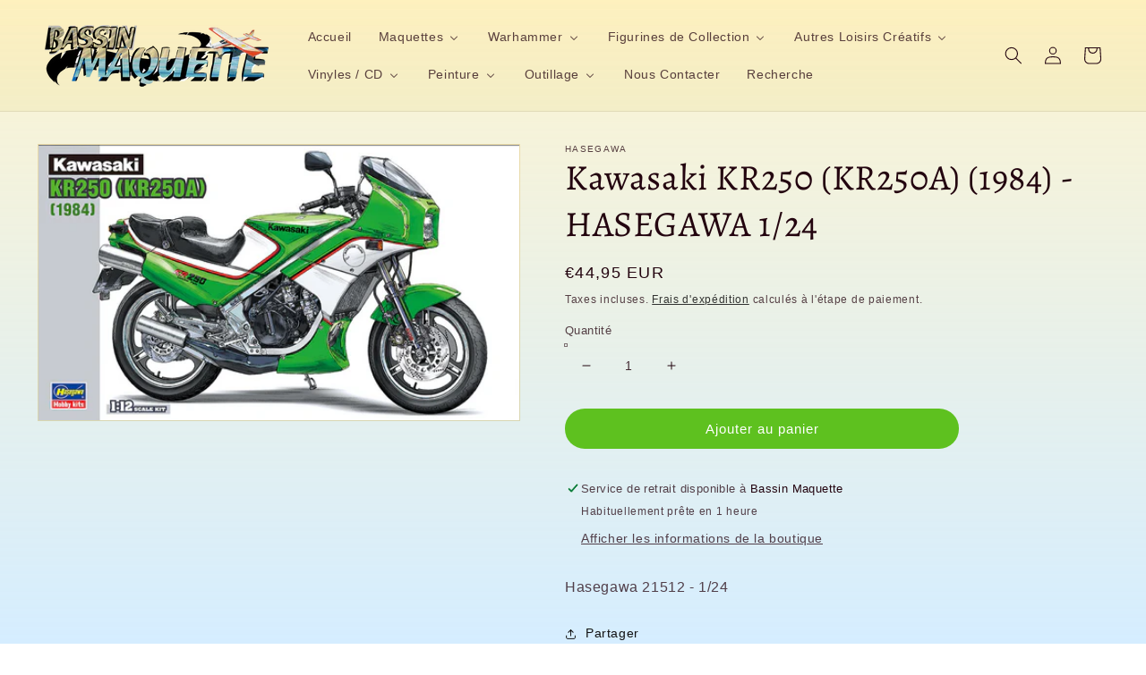

--- FILE ---
content_type: text/html; charset=utf-8
request_url: https://bassin-maquette.fr/products/kawasaki-kr250-kr250a-1984-hasegawa-1-24
body_size: 37954
content:
<!doctype html>
<html class="no-js" lang="fr">
  <head>
    <meta charset="utf-8">
    <meta http-equiv="X-UA-Compatible" content="IE=edge">
    <meta name="viewport" content="width=device-width,initial-scale=1">
    <meta name="theme-color" content="">
    <link rel="canonical" href="https://bassin-maquette.fr/products/kawasaki-kr250-kr250a-1984-hasegawa-1-24">
    <link rel="preconnect" href="https://cdn.shopify.com" crossorigin><link rel="icon" type="image/png" href="//bassin-maquette.fr/cdn/shop/files/Logo_rond_BASSIN_MAQUETTE_32x32.png?v=1644943749"><link rel="preconnect" href="https://fonts.shopifycdn.com" crossorigin><title>
      Kawasaki KR250 (KR250A) (1984) - HASEGAWA 1/24
 &ndash; bassin-maquette</title>

    
      <meta name="description" content="Hasegawa 21512 - 1/24">
    

    

<meta property="og:site_name" content="bassin-maquette">
<meta property="og:url" content="https://bassin-maquette.fr/products/kawasaki-kr250-kr250a-1984-hasegawa-1-24">
<meta property="og:title" content="Kawasaki KR250 (KR250A) (1984) - HASEGAWA 1/24">
<meta property="og:type" content="product">
<meta property="og:description" content="Hasegawa 21512 - 1/24"><meta property="og:image" content="http://bassin-maquette.fr/cdn/shop/products/Screenshot2022-05-23at12-36-35hasegawa-21512-112-kawasaki-kr250-kr250a.jpg_ImageJPEG1000x571pixels.png?v=1653302204">
  <meta property="og:image:secure_url" content="https://bassin-maquette.fr/cdn/shop/products/Screenshot2022-05-23at12-36-35hasegawa-21512-112-kawasaki-kr250-kr250a.jpg_ImageJPEG1000x571pixels.png?v=1653302204">
  <meta property="og:image:width" content="1000">
  <meta property="og:image:height" content="571"><meta property="og:price:amount" content="44,95">
  <meta property="og:price:currency" content="EUR"><meta name="twitter:card" content="summary_large_image">
<meta name="twitter:title" content="Kawasaki KR250 (KR250A) (1984) - HASEGAWA 1/24">
<meta name="twitter:description" content="Hasegawa 21512 - 1/24">


    <script src="//bassin-maquette.fr/cdn/shop/t/1/assets/global.js?v=138967679220690932761644850619" defer="defer"></script>
    <script>window.performance && window.performance.mark && window.performance.mark('shopify.content_for_header.start');</script><meta id="shopify-digital-wallet" name="shopify-digital-wallet" content="/61173334185/digital_wallets/dialog">
<meta name="shopify-checkout-api-token" content="ca8bb65a3e9f314d435573c8af11839b">
<meta id="in-context-paypal-metadata" data-shop-id="61173334185" data-venmo-supported="false" data-environment="production" data-locale="fr_FR" data-paypal-v4="true" data-currency="EUR">
<link rel="alternate" type="application/json+oembed" href="https://bassin-maquette.fr/products/kawasaki-kr250-kr250a-1984-hasegawa-1-24.oembed">
<script async="async" src="/checkouts/internal/preloads.js?locale=fr-FR"></script>
<link rel="preconnect" href="https://shop.app" crossorigin="anonymous">
<script async="async" src="https://shop.app/checkouts/internal/preloads.js?locale=fr-FR&shop_id=61173334185" crossorigin="anonymous"></script>
<script id="apple-pay-shop-capabilities" type="application/json">{"shopId":61173334185,"countryCode":"FR","currencyCode":"EUR","merchantCapabilities":["supports3DS"],"merchantId":"gid:\/\/shopify\/Shop\/61173334185","merchantName":"bassin-maquette","requiredBillingContactFields":["postalAddress","email"],"requiredShippingContactFields":["postalAddress","email"],"shippingType":"shipping","supportedNetworks":["visa","masterCard","amex","maestro"],"total":{"type":"pending","label":"bassin-maquette","amount":"1.00"},"shopifyPaymentsEnabled":true,"supportsSubscriptions":true}</script>
<script id="shopify-features" type="application/json">{"accessToken":"ca8bb65a3e9f314d435573c8af11839b","betas":["rich-media-storefront-analytics"],"domain":"bassin-maquette.fr","predictiveSearch":true,"shopId":61173334185,"locale":"fr"}</script>
<script>var Shopify = Shopify || {};
Shopify.shop = "bassin-maquette.myshopify.com";
Shopify.locale = "fr";
Shopify.currency = {"active":"EUR","rate":"1.0"};
Shopify.country = "FR";
Shopify.theme = {"name":"Dawn","id":128910065833,"schema_name":"Dawn","schema_version":"3.0.0","theme_store_id":887,"role":"main"};
Shopify.theme.handle = "null";
Shopify.theme.style = {"id":null,"handle":null};
Shopify.cdnHost = "bassin-maquette.fr/cdn";
Shopify.routes = Shopify.routes || {};
Shopify.routes.root = "/";</script>
<script type="module">!function(o){(o.Shopify=o.Shopify||{}).modules=!0}(window);</script>
<script>!function(o){function n(){var o=[];function n(){o.push(Array.prototype.slice.apply(arguments))}return n.q=o,n}var t=o.Shopify=o.Shopify||{};t.loadFeatures=n(),t.autoloadFeatures=n()}(window);</script>
<script>
  window.ShopifyPay = window.ShopifyPay || {};
  window.ShopifyPay.apiHost = "shop.app\/pay";
  window.ShopifyPay.redirectState = null;
</script>
<script id="shop-js-analytics" type="application/json">{"pageType":"product"}</script>
<script defer="defer" async type="module" src="//bassin-maquette.fr/cdn/shopifycloud/shop-js/modules/v2/client.init-shop-cart-sync_Lpn8ZOi5.fr.esm.js"></script>
<script defer="defer" async type="module" src="//bassin-maquette.fr/cdn/shopifycloud/shop-js/modules/v2/chunk.common_X4Hu3kma.esm.js"></script>
<script defer="defer" async type="module" src="//bassin-maquette.fr/cdn/shopifycloud/shop-js/modules/v2/chunk.modal_BV0V5IrV.esm.js"></script>
<script type="module">
  await import("//bassin-maquette.fr/cdn/shopifycloud/shop-js/modules/v2/client.init-shop-cart-sync_Lpn8ZOi5.fr.esm.js");
await import("//bassin-maquette.fr/cdn/shopifycloud/shop-js/modules/v2/chunk.common_X4Hu3kma.esm.js");
await import("//bassin-maquette.fr/cdn/shopifycloud/shop-js/modules/v2/chunk.modal_BV0V5IrV.esm.js");

  window.Shopify.SignInWithShop?.initShopCartSync?.({"fedCMEnabled":true,"windoidEnabled":true});

</script>
<script>
  window.Shopify = window.Shopify || {};
  if (!window.Shopify.featureAssets) window.Shopify.featureAssets = {};
  window.Shopify.featureAssets['shop-js'] = {"shop-cart-sync":["modules/v2/client.shop-cart-sync_hBo3gat_.fr.esm.js","modules/v2/chunk.common_X4Hu3kma.esm.js","modules/v2/chunk.modal_BV0V5IrV.esm.js"],"init-fed-cm":["modules/v2/client.init-fed-cm_BoVeauXL.fr.esm.js","modules/v2/chunk.common_X4Hu3kma.esm.js","modules/v2/chunk.modal_BV0V5IrV.esm.js"],"init-shop-email-lookup-coordinator":["modules/v2/client.init-shop-email-lookup-coordinator_CX4-Y-CZ.fr.esm.js","modules/v2/chunk.common_X4Hu3kma.esm.js","modules/v2/chunk.modal_BV0V5IrV.esm.js"],"init-windoid":["modules/v2/client.init-windoid_iuUmw7cp.fr.esm.js","modules/v2/chunk.common_X4Hu3kma.esm.js","modules/v2/chunk.modal_BV0V5IrV.esm.js"],"shop-button":["modules/v2/client.shop-button_DumFxEIo.fr.esm.js","modules/v2/chunk.common_X4Hu3kma.esm.js","modules/v2/chunk.modal_BV0V5IrV.esm.js"],"shop-cash-offers":["modules/v2/client.shop-cash-offers_BPdnZcGX.fr.esm.js","modules/v2/chunk.common_X4Hu3kma.esm.js","modules/v2/chunk.modal_BV0V5IrV.esm.js"],"shop-toast-manager":["modules/v2/client.shop-toast-manager_sjv6XvZD.fr.esm.js","modules/v2/chunk.common_X4Hu3kma.esm.js","modules/v2/chunk.modal_BV0V5IrV.esm.js"],"init-shop-cart-sync":["modules/v2/client.init-shop-cart-sync_Lpn8ZOi5.fr.esm.js","modules/v2/chunk.common_X4Hu3kma.esm.js","modules/v2/chunk.modal_BV0V5IrV.esm.js"],"init-customer-accounts-sign-up":["modules/v2/client.init-customer-accounts-sign-up_DQVKlaja.fr.esm.js","modules/v2/client.shop-login-button_DkHUpD44.fr.esm.js","modules/v2/chunk.common_X4Hu3kma.esm.js","modules/v2/chunk.modal_BV0V5IrV.esm.js"],"pay-button":["modules/v2/client.pay-button_DN6Ek-nh.fr.esm.js","modules/v2/chunk.common_X4Hu3kma.esm.js","modules/v2/chunk.modal_BV0V5IrV.esm.js"],"init-customer-accounts":["modules/v2/client.init-customer-accounts_BQOJrVdv.fr.esm.js","modules/v2/client.shop-login-button_DkHUpD44.fr.esm.js","modules/v2/chunk.common_X4Hu3kma.esm.js","modules/v2/chunk.modal_BV0V5IrV.esm.js"],"avatar":["modules/v2/client.avatar_BTnouDA3.fr.esm.js"],"init-shop-for-new-customer-accounts":["modules/v2/client.init-shop-for-new-customer-accounts_DW7xpOCZ.fr.esm.js","modules/v2/client.shop-login-button_DkHUpD44.fr.esm.js","modules/v2/chunk.common_X4Hu3kma.esm.js","modules/v2/chunk.modal_BV0V5IrV.esm.js"],"shop-follow-button":["modules/v2/client.shop-follow-button_CXr7UFuQ.fr.esm.js","modules/v2/chunk.common_X4Hu3kma.esm.js","modules/v2/chunk.modal_BV0V5IrV.esm.js"],"checkout-modal":["modules/v2/client.checkout-modal_CXg0VCPn.fr.esm.js","modules/v2/chunk.common_X4Hu3kma.esm.js","modules/v2/chunk.modal_BV0V5IrV.esm.js"],"shop-login-button":["modules/v2/client.shop-login-button_DkHUpD44.fr.esm.js","modules/v2/chunk.common_X4Hu3kma.esm.js","modules/v2/chunk.modal_BV0V5IrV.esm.js"],"lead-capture":["modules/v2/client.lead-capture_C9SxlK5K.fr.esm.js","modules/v2/chunk.common_X4Hu3kma.esm.js","modules/v2/chunk.modal_BV0V5IrV.esm.js"],"shop-login":["modules/v2/client.shop-login_DQBEMTrD.fr.esm.js","modules/v2/chunk.common_X4Hu3kma.esm.js","modules/v2/chunk.modal_BV0V5IrV.esm.js"],"payment-terms":["modules/v2/client.payment-terms_CokxZuo0.fr.esm.js","modules/v2/chunk.common_X4Hu3kma.esm.js","modules/v2/chunk.modal_BV0V5IrV.esm.js"]};
</script>
<script id="__st">var __st={"a":61173334185,"offset":3600,"reqid":"0a16e607-7d97-4f6b-b867-9b37a02b5865-1769889233","pageurl":"bassin-maquette.fr\/products\/kawasaki-kr250-kr250a-1984-hasegawa-1-24","u":"e6a1428f8a34","p":"product","rtyp":"product","rid":7490751103145};</script>
<script>window.ShopifyPaypalV4VisibilityTracking = true;</script>
<script id="captcha-bootstrap">!function(){'use strict';const t='contact',e='account',n='new_comment',o=[[t,t],['blogs',n],['comments',n],[t,'customer']],c=[[e,'customer_login'],[e,'guest_login'],[e,'recover_customer_password'],[e,'create_customer']],r=t=>t.map((([t,e])=>`form[action*='/${t}']:not([data-nocaptcha='true']) input[name='form_type'][value='${e}']`)).join(','),a=t=>()=>t?[...document.querySelectorAll(t)].map((t=>t.form)):[];function s(){const t=[...o],e=r(t);return a(e)}const i='password',u='form_key',d=['recaptcha-v3-token','g-recaptcha-response','h-captcha-response',i],f=()=>{try{return window.sessionStorage}catch{return}},m='__shopify_v',_=t=>t.elements[u];function p(t,e,n=!1){try{const o=window.sessionStorage,c=JSON.parse(o.getItem(e)),{data:r}=function(t){const{data:e,action:n}=t;return t[m]||n?{data:e,action:n}:{data:t,action:n}}(c);for(const[e,n]of Object.entries(r))t.elements[e]&&(t.elements[e].value=n);n&&o.removeItem(e)}catch(o){console.error('form repopulation failed',{error:o})}}const l='form_type',E='cptcha';function T(t){t.dataset[E]=!0}const w=window,h=w.document,L='Shopify',v='ce_forms',y='captcha';let A=!1;((t,e)=>{const n=(g='f06e6c50-85a8-45c8-87d0-21a2b65856fe',I='https://cdn.shopify.com/shopifycloud/storefront-forms-hcaptcha/ce_storefront_forms_captcha_hcaptcha.v1.5.2.iife.js',D={infoText:'Protégé par hCaptcha',privacyText:'Confidentialité',termsText:'Conditions'},(t,e,n)=>{const o=w[L][v],c=o.bindForm;if(c)return c(t,g,e,D).then(n);var r;o.q.push([[t,g,e,D],n]),r=I,A||(h.body.append(Object.assign(h.createElement('script'),{id:'captcha-provider',async:!0,src:r})),A=!0)});var g,I,D;w[L]=w[L]||{},w[L][v]=w[L][v]||{},w[L][v].q=[],w[L][y]=w[L][y]||{},w[L][y].protect=function(t,e){n(t,void 0,e),T(t)},Object.freeze(w[L][y]),function(t,e,n,w,h,L){const[v,y,A,g]=function(t,e,n){const i=e?o:[],u=t?c:[],d=[...i,...u],f=r(d),m=r(i),_=r(d.filter((([t,e])=>n.includes(e))));return[a(f),a(m),a(_),s()]}(w,h,L),I=t=>{const e=t.target;return e instanceof HTMLFormElement?e:e&&e.form},D=t=>v().includes(t);t.addEventListener('submit',(t=>{const e=I(t);if(!e)return;const n=D(e)&&!e.dataset.hcaptchaBound&&!e.dataset.recaptchaBound,o=_(e),c=g().includes(e)&&(!o||!o.value);(n||c)&&t.preventDefault(),c&&!n&&(function(t){try{if(!f())return;!function(t){const e=f();if(!e)return;const n=_(t);if(!n)return;const o=n.value;o&&e.removeItem(o)}(t);const e=Array.from(Array(32),(()=>Math.random().toString(36)[2])).join('');!function(t,e){_(t)||t.append(Object.assign(document.createElement('input'),{type:'hidden',name:u})),t.elements[u].value=e}(t,e),function(t,e){const n=f();if(!n)return;const o=[...t.querySelectorAll(`input[type='${i}']`)].map((({name:t})=>t)),c=[...d,...o],r={};for(const[a,s]of new FormData(t).entries())c.includes(a)||(r[a]=s);n.setItem(e,JSON.stringify({[m]:1,action:t.action,data:r}))}(t,e)}catch(e){console.error('failed to persist form',e)}}(e),e.submit())}));const S=(t,e)=>{t&&!t.dataset[E]&&(n(t,e.some((e=>e===t))),T(t))};for(const o of['focusin','change'])t.addEventListener(o,(t=>{const e=I(t);D(e)&&S(e,y())}));const B=e.get('form_key'),M=e.get(l),P=B&&M;t.addEventListener('DOMContentLoaded',(()=>{const t=y();if(P)for(const e of t)e.elements[l].value===M&&p(e,B);[...new Set([...A(),...v().filter((t=>'true'===t.dataset.shopifyCaptcha))])].forEach((e=>S(e,t)))}))}(h,new URLSearchParams(w.location.search),n,t,e,['guest_login'])})(!0,!0)}();</script>
<script integrity="sha256-4kQ18oKyAcykRKYeNunJcIwy7WH5gtpwJnB7kiuLZ1E=" data-source-attribution="shopify.loadfeatures" defer="defer" src="//bassin-maquette.fr/cdn/shopifycloud/storefront/assets/storefront/load_feature-a0a9edcb.js" crossorigin="anonymous"></script>
<script crossorigin="anonymous" defer="defer" src="//bassin-maquette.fr/cdn/shopifycloud/storefront/assets/shopify_pay/storefront-65b4c6d7.js?v=20250812"></script>
<script data-source-attribution="shopify.dynamic_checkout.dynamic.init">var Shopify=Shopify||{};Shopify.PaymentButton=Shopify.PaymentButton||{isStorefrontPortableWallets:!0,init:function(){window.Shopify.PaymentButton.init=function(){};var t=document.createElement("script");t.src="https://bassin-maquette.fr/cdn/shopifycloud/portable-wallets/latest/portable-wallets.fr.js",t.type="module",document.head.appendChild(t)}};
</script>
<script data-source-attribution="shopify.dynamic_checkout.buyer_consent">
  function portableWalletsHideBuyerConsent(e){var t=document.getElementById("shopify-buyer-consent"),n=document.getElementById("shopify-subscription-policy-button");t&&n&&(t.classList.add("hidden"),t.setAttribute("aria-hidden","true"),n.removeEventListener("click",e))}function portableWalletsShowBuyerConsent(e){var t=document.getElementById("shopify-buyer-consent"),n=document.getElementById("shopify-subscription-policy-button");t&&n&&(t.classList.remove("hidden"),t.removeAttribute("aria-hidden"),n.addEventListener("click",e))}window.Shopify?.PaymentButton&&(window.Shopify.PaymentButton.hideBuyerConsent=portableWalletsHideBuyerConsent,window.Shopify.PaymentButton.showBuyerConsent=portableWalletsShowBuyerConsent);
</script>
<script data-source-attribution="shopify.dynamic_checkout.cart.bootstrap">document.addEventListener("DOMContentLoaded",(function(){function t(){return document.querySelector("shopify-accelerated-checkout-cart, shopify-accelerated-checkout")}if(t())Shopify.PaymentButton.init();else{new MutationObserver((function(e,n){t()&&(Shopify.PaymentButton.init(),n.disconnect())})).observe(document.body,{childList:!0,subtree:!0})}}));
</script>
<link id="shopify-accelerated-checkout-styles" rel="stylesheet" media="screen" href="https://bassin-maquette.fr/cdn/shopifycloud/portable-wallets/latest/accelerated-checkout-backwards-compat.css" crossorigin="anonymous">
<style id="shopify-accelerated-checkout-cart">
        #shopify-buyer-consent {
  margin-top: 1em;
  display: inline-block;
  width: 100%;
}

#shopify-buyer-consent.hidden {
  display: none;
}

#shopify-subscription-policy-button {
  background: none;
  border: none;
  padding: 0;
  text-decoration: underline;
  font-size: inherit;
  cursor: pointer;
}

#shopify-subscription-policy-button::before {
  box-shadow: none;
}

      </style>
<script id="sections-script" data-sections="main-product,product-recommendations,header,footer" defer="defer" src="//bassin-maquette.fr/cdn/shop/t/1/compiled_assets/scripts.js?v=1516"></script>
<script>window.performance && window.performance.mark && window.performance.mark('shopify.content_for_header.end');</script>


    <style data-shopify>
      
      
      
      
      @font-face {
  font-family: Alegreya;
  font-weight: 400;
  font-style: normal;
  font-display: swap;
  src: url("//bassin-maquette.fr/cdn/fonts/alegreya/alegreya_n4.9d59d35c9865f13cc7223c9847768350c0c7301a.woff2") format("woff2"),
       url("//bassin-maquette.fr/cdn/fonts/alegreya/alegreya_n4.a883043573688913d15d350b7a40349399b2ef99.woff") format("woff");
}


      :root {
        --font-body-family: "system_ui", -apple-system, 'Segoe UI', Roboto, 'Helvetica Neue', 'Noto Sans', 'Liberation Sans', Arial, sans-serif, 'Apple Color Emoji', 'Segoe UI Emoji', 'Segoe UI Symbol', 'Noto Color Emoji';
        --font-body-style: normal;
        --font-body-weight: 400;

        --font-heading-family: Alegreya, serif;
        --font-heading-style: normal;
        --font-heading-weight: 400;

        --font-body-scale: 1.0;
        --font-heading-scale: 1.0;

        --color-base-text: 35, 4, 15;
        --color-shadow: 35, 4, 15;
        --color-base-background-1: 255, 230, 166;
        --color-base-background-2: 243, 243, 243;
        --color-base-solid-button-labels: 255, 255, 255;
        --color-base-outline-button-labels: 18, 18, 18;
        --color-base-accent-1: 94, 193, 31;
        --color-base-accent-2: 255, 255, 255;
        --payment-terms-background-color: #ffe6a6;

        --gradient-base-background-1: linear-gradient(180deg, rgba(253, 237, 178, 0.6), rgba(120, 198, 255, 0.31) 100%);
        --gradient-base-background-2: #F3F3F3;
        --gradient-base-accent-1: linear-gradient(177deg, rgba(45, 8, 24, 1), rgba(10, 53, 52, 1) 50%, rgba(224, 138, 29, 0.68) 53%, rgba(45, 4, 20, 1) 100%, rgba(221, 39, 57, 1) 100%);
        --gradient-base-accent-2: #ffffff;

        --media-padding: px;
        --media-border-opacity: 0.05;
        --media-border-width: 1px;
        --media-radius: 0px;
        --media-shadow-opacity: 0.0;
        --media-shadow-horizontal-offset: 0px;
        --media-shadow-vertical-offset: 2px;
        --media-shadow-blur-radius: 0px;

        --page-width: 140rem;
        --page-width-margin: 0rem;

        --card-image-padding: 0.0rem;
        --card-corner-radius: 0.0rem;
        --card-text-alignment: left;
        --card-border-width: 0.0rem;
        --card-border-opacity: 0.0;
        --card-shadow-opacity: 0.1;
        --card-shadow-horizontal-offset: 0.0rem;
        --card-shadow-vertical-offset: 0.0rem;
        --card-shadow-blur-radius: 0.0rem;

        --badge-corner-radius: 4.0rem;

        --popup-border-width: 1px;
        --popup-border-opacity: 0.1;
        --popup-corner-radius: 0px;
        --popup-shadow-opacity: 0.0;
        --popup-shadow-horizontal-offset: 0px;
        --popup-shadow-vertical-offset: 0px;
        --popup-shadow-blur-radius: 0px;

        --drawer-border-width: 1px;
        --drawer-border-opacity: 0.1;
        --drawer-shadow-opacity: 0.0;
        --drawer-shadow-horizontal-offset: 0px;
        --drawer-shadow-vertical-offset: 0px;
        --drawer-shadow-blur-radius: 0px;

        --spacing-sections-desktop: 0px;
        --spacing-sections-mobile: 0px;

        --grid-desktop-vertical-spacing: 8px;
        --grid-desktop-horizontal-spacing: 16px;
        --grid-mobile-vertical-spacing: 4px;
        --grid-mobile-horizontal-spacing: 8px;

        --text-boxes-border-opacity: 0.0;
        --text-boxes-border-width: 0px;
        --text-boxes-radius: 40px;
        --text-boxes-shadow-opacity: 0.0;
        --text-boxes-shadow-horizontal-offset: 0px;
        --text-boxes-shadow-vertical-offset: 0px;
        --text-boxes-shadow-blur-radius: 0px;

        --buttons-radius: 40px;
        --buttons-radius-outset: 43px;
        --buttons-border-width: 0px;
        --buttons-border-opacity: 0.0;
        --buttons-shadow-opacity: 0.0;
        --buttons-shadow-horizontal-offset: 0px;
        --buttons-shadow-vertical-offset: 0px;
        --buttons-shadow-blur-radius: 0px;
        --buttons-border-offset: 0.3px;

        --inputs-radius: 0px;
        --inputs-border-width: 1px;
        --inputs-border-opacity: 0.55;
        --inputs-shadow-opacity: 0.0;
        --inputs-shadow-horizontal-offset: 0px;
        --inputs-margin-offset: 0px;
        --inputs-shadow-vertical-offset: 0px;
        --inputs-shadow-blur-radius: 0px;
        --inputs-radius-outset: 0px;

        --variant-pills-radius: 40px;
        --variant-pills-border-width: 1px;
        --variant-pills-border-opacity: 0.55;
        --variant-pills-shadow-opacity: 0.0;
        --variant-pills-shadow-horizontal-offset: 0px;
        --variant-pills-shadow-vertical-offset: 0px;
        --variant-pills-shadow-blur-radius: 0px;
      }

      *,
      *::before,
      *::after {
        box-sizing: inherit;
      }

      html {
        box-sizing: border-box;
        font-size: calc(var(--font-body-scale) * 62.5%);
        height: 100%;
      }

      body {
        display: grid;
        grid-template-rows: auto auto 1fr auto;
        grid-template-columns: 100%;
        min-height: 100%;
        margin: 0;
        font-size: 1.5rem;
        letter-spacing: 0.06rem;
        line-height: calc(1 + 0.8 / var(--font-body-scale));
        font-family: var(--font-body-family);
        font-style: var(--font-body-style);
        font-weight: var(--font-body-weight);
      }

      @media screen and (min-width: 750px) {
        body {
          font-size: 1.6rem;
        }
      }
    </style>

    <link href="//bassin-maquette.fr/cdn/shop/t/1/assets/base.css?v=39440664952427654091644850633" rel="stylesheet" type="text/css" media="all" />
<link rel="preload" as="font" href="//bassin-maquette.fr/cdn/fonts/alegreya/alegreya_n4.9d59d35c9865f13cc7223c9847768350c0c7301a.woff2" type="font/woff2" crossorigin><link rel="stylesheet" href="//bassin-maquette.fr/cdn/shop/t/1/assets/component-predictive-search.css?v=165644661289088488651644850615" media="print" onload="this.media='all'"><script>document.documentElement.className = document.documentElement.className.replace('no-js', 'js');
    if (Shopify.designMode) {
      document.documentElement.classList.add('shopify-design-mode');
    }
    </script>
  <!-- BEGIN app block: shopify://apps/buddha-mega-menu-navigation/blocks/megamenu/dbb4ce56-bf86-4830-9b3d-16efbef51c6f -->
<script>
        var productImageAndPrice = [],
            collectionImages = [],
            articleImages = [],
            mmLivIcons = false,
            mmFlipClock = false,
            mmFixesUseJquery = false,
            mmNumMMI = 10,
            mmSchemaTranslation = {},
            mmMenuStrings =  {"menuStrings":{"default":{"Accueil":"Accueil","Maquettes":"Maquettes","Avions":"Avions","A&A Models":"A&A Models","1/144":"1/144","1/72":"1/72","1/48":"1/48","Academy":"Academy","Airfix":"Airfix","AMK":"AMK","Amodel":"Amodel","Arma Hobby":"Arma Hobby","AZ Model":"AZ Model","Azur / FRROM":"Azur / FRROM","Clear Prop!":"Clear Prop!","Dora Wings":"Dora Wings","Dragon / Cyber Hobby":"Dragon / Cyber Hobby","Eduard":"Eduard","Finemolds":"Finemolds","Freedom":"Freedom","Great Wall Hobby":"Great Wall Hobby","Hasegawa":"Hasegawa","Heller":"Heller","Hobby Boss":"Hobby Boss","1/32":"1/32","IBG Models":"IBG Models","ICM":"ICM","Italeri":"Italeri","Kinetic":"Kinetic","KP Models":"KP Models","Modelsvit":"Modelsvit","Revell":"Revell","Sova-M":"Sova-M","Special Hobby":"Special Hobby","Roden":"Roden","RS Models":"RS Models","Sword Models":"Sword Models","Tamiya":"Tamiya","Trumpeter":"Trumpeter","Valom":"Valom","Zvezda":"Zvezda","Blindés":"Blindés","1/35":"1/35","Ace":"Ace","AFV Club":"AFV Club","Bronco":"Bronco","Emhar":"Emhar","Meng":"Meng","MiniArt":"MiniArt","Takom":"Takom","Bateaux et Sous-Marins":"Bateaux et Sous-Marins","Véhicules Civils":"Véhicules Civils","AMT":"AMT","Ebbro":"Ebbro","1/24":"1/24","Figurines à Peindre":"Figurines à Peindre","Bravo 6":"Bravo 6","Autres Maquettes":"Autres Maquettes","Maquettes en Bois":"Maquettes en Bois","Amati":"Amati","I Love Kit / Merit":"I Love Kit / Merit","Mikromir":"Mikromir","Divers":"Divers","Diorama":"Diorama","Warhammer":"Warhammer","Warhammer Age of Sigmar":"Warhammer Age of Sigmar","Warhammer 40.000":"Warhammer 40.000","Codex / Livres d'Armées / Guides":"Codex / Livres d'Armées / Guides","Peinture Citadel":"Peinture Citadel","Figurines de Collection":"Figurines de Collection","Nendoroïd":"Nendoroïd","Funko POP!":"Funko POP!","Animation / Jeux Vidéos":"Animation / Jeux Vidéos","Films / Séries TV":"Films / Séries TV","Autres Loisirs Créatifs":"Autres Loisirs Créatifs","Cobi":"Cobi","Puzzles 3D":"Puzzles 3D","Vinyles / CD":"Vinyles / CD","Metal":"Metal","7\" + EP":"7\" + EP","CD":"CD","LP":"LP","Rock":"Rock","Classic Rock":"Classic Rock","Psych. Garage":"Psych. Garage","Punk / New Wave":"Punk / New Wave","Indé":"Indé","Musique de Film":"Musique de Film","Variété Internationale":"Variété Internationale","7\"":"7\"","Variété Française":"Variété Française","Tamla / Funk":"Tamla / Funk","EP + 7\"":"EP + 7\"","Peinture":"Peinture","Prince August":"Prince August","Prince August Air":"Prince August Air","Vallejo Game Color":"Vallejo Game Color","Vallejo Metal Color":"Vallejo Metal Color","Panzer Aces":"Panzer Aces","Citadel":"Citadel","Bases Acryliques Polyuréthanes":"Bases Acryliques Polyuréthanes","Xpress Base":"Xpress Base","Vallejo Weathering & Wash":"Vallejo Weathering & Wash","Outillage":"Outillage","Super-Détaillage":"Super-Détaillage","Master Model":"Master Model","1/350":"1/350","1/200":"1/200","Aérographes et Compresseurs":"Aérographes et Compresseurs","Accessoires Aérographe":"Accessoires Aérographe","Pinceaux Prince August":"Pinceaux Prince August","Prince August FX":"Prince August FX","Végétation Vallejo / Scenery":"Végétation Vallejo / Scenery","Produits, Outils et Accessoires":"Produits, Outils et Accessoires","Nous Contacter":"Nous Contacter","Recherche":"Recherche"}},"additional":{"default":{}}} ,
            mmShopLocale = "fr",
            mmShopLocaleCollectionsRoute = "/collections",
            mmSchemaDesignJSON = [{"action":"menu-select","value":"force-mega-menu"},{"action":"design","setting":"background_color","value":"#fff9ec"},{"action":"design","setting":"font_size","value":"15px"},{"action":"design","setting":"font_family","value":"Montserrat"},{"action":"design","setting":"background_hover_color","value":"#ddc591"},{"action":"design","setting":"link_hover_color","value":"#4d2c08"},{"action":"design","setting":"main_menu_item_direction_uLbXe","value":"auto"},{"action":"design","setting":"vertical_contact_left_alt_color","value":"#333333"},{"action":"design","setting":"vertical_contact_right_btn_bg_color","value":"#333333"},{"action":"design","setting":"vertical_addtocart_background_color","value":"#333333"},{"action":"design","setting":"vertical_background_color","value":"#017b86"},{"action":"design","setting":"vertical_countdown_background_color","value":"#333333"},{"action":"design","setting":"vertical_countdown_color","value":"#ffffff"},{"action":"design","setting":"vertical_addtocart_text_color","value":"#ffffff"},{"action":"design","setting":"vertical_addtocart_enable","value":"true"},{"action":"design","setting":"vertical_contact_right_btn_text_color","value":"#ffffff"},{"action":"design","setting":"vertical_price_color","value":"#ffffff"},{"action":"design","setting":"vertical_link_hover_color","value":"#ffffff"},{"action":"design","setting":"vertical_text_color","value":"#ffffff"},{"action":"design","setting":"vertical_font_size","value":"13px"},{"action":"design","setting":"vertical_font_family","value":"Default"},{"action":"design","setting":"countdown_background_color","value":"#333333"},{"action":"design","setting":"countdown_color","value":"#ffffff"},{"action":"design","setting":"addtocart_background_hover_color","value":"#0da19a"},{"action":"design","setting":"addtocart_text_hover_color","value":"#ffffff"},{"action":"design","setting":"addtocart_background_color","value":"#ffffff"},{"action":"design","setting":"addtocart_text_color","value":"#333333"},{"action":"design","setting":"addtocart_enable","value":"true"},{"action":"design","setting":"contact_left_text_color","value":"#f1f1f0"},{"action":"design","setting":"contact_left_alt_color","value":"#CCCCCC"},{"action":"design","setting":"contact_left_bg_color","value":"#3A3A3A"},{"action":"design","setting":"contact_right_btn_bg_color","value":"#3A3A3A"},{"action":"design","setting":"contact_right_btn_text_color","value":"#ffffff"},{"action":"design","setting":"price_color","value":"#0da19a"},{"action":"design","setting":"text_color","value":"#222222"}],
            mmDomChangeSkipUl = "",
            buddhaMegaMenuShop = "bassin-maquette.myshopify.com",
            mmWireframeCompression = "0",
            mmExtensionAssetUrl = "https://cdn.shopify.com/extensions/019abe06-4a3f-7763-88da-170e1b54169b/mega-menu-151/assets/";var bestSellersHTML = '';var newestProductsHTML = '';/* get link lists api */
        var linkLists={"main-menu" : {"title":"Menu principal", "items":["/","/collections/maquettes","/collections/warhammer-warhammer-40-000","/collections/figurines-de-collection","/collections/autres-loisirs-creatifs","/collections/vinyles","/collections/peinture","/collections/outillage","/pages/contact","/search",]},"footer" : {"title":"Menu pied de page", "items":["/","/search","/pages/contact",]},"menu-pied-de-page-2" : {"title":"Menu pied de page 2", "items":["/pages/notre-histoire","/pages/nos-partenaires","/policies/shipping-policy","/policies/terms-of-sale","/policies/legal-notice","/policies/refund-policy",]},"customer-account-main-menu" : {"title":"Menu principal du compte client", "items":["/","https://shopify.com/61173334185/account/orders?locale=fr&amp;region_country=FR",]},};/*ENDPARSE*/

        linkLists["force-mega-menu"]={};linkLists["force-mega-menu"].title="Dawn Theme - Mega Menu";linkLists["force-mega-menu"].items=[1];

        /* set product prices *//* get the collection images *//* get the article images *//* customer fixes */
        var mmThemeFixesBefore = function(){ if (selectedMenu=="force-mega-menu" && tempMenuObject.u.matches(".menu-drawer__navigation > .list-menu")) { tempMenuObject.forceMenu = true; tempMenuObject.liClasses = ""; tempMenuObject.aClasses = "menu-drawer__menu-item list-menu__item link link--text focus-inset"; tempMenuObject.liItems = tempMenuObject.u.children; } else if (selectedMenu=="force-mega-menu" && tempMenuObject.u.matches("nav > .list-menu")) { tempMenuObject.forceMenu = true; tempMenuObject.liClasses = ""; tempMenuObject.aClasses = "header__menu-item list-menu__item link link--text focus-inset"; tempMenuObject.liItems = tempMenuObject.u.children; } mmAddStyle(" .search-modal.modal__content {z-index: 1001;} .buddha-menu-item .header__menu-item:hover span{text-decoration: none !important;} ", "themeScript"); }; 
        

        var mmWireframe = {"html" : "<li role=\"none\" class=\"buddha-menu-item\" itemId=\"hB9q3\"  ><a data-href=\"/\" href=\"/\" aria-label=\"Accueil\" data-no-instant=\"\" onclick=\"mmGoToPage(this, event); return false;\" role=\"menuitem\"  ><span class=\"mm-title\">Accueil</span></a></li><li role=\"none\" class=\"buddha-menu-item\" itemId=\"uLbXe\"  ><a data-href=\"no-link\" href=\"#\" rel=\"nofollow\" aria-label=\"Maquettes\" data-no-instant=\"\" onclick=\"return toggleSubmenu(this);\" role=\"menuitem\"  ><span class=\"mm-title\">Maquettes</span><i class=\"mm-arrow mm-angle-down\" aria-hidden=\"true\"></i><span class=\"toggle-menu-btn\" style=\"display:none;\" title=\"Toggle menu\" onclick=\"return toggleSubmenu(this)\"><span class=\"mm-arrow-icon\"><span class=\"bar-one\"></span><span class=\"bar-two\"></span></span></span></a><ul class=\"mm-submenu tree  small \" role=\"menu\"><li data-href=\"no-link\" href=\"#\" rel=\"nofollow\" aria-label=\"Avions\" data-no-instant=\"\" onclick=\"return toggleSubmenu(this);\" role=\"menuitem\"  ><a data-href=\"no-link\" href=\"#\" rel=\"nofollow\" aria-label=\"Avions\" data-no-instant=\"\" onclick=\"return toggleSubmenu(this);\" role=\"menuitem\"  ><span class=\"mm-title\">Avions</span><i class=\"mm-arrow mm-angle-down\" aria-hidden=\"true\"></i><span class=\"toggle-menu-btn\" style=\"display:none;\" title=\"Toggle menu\" onclick=\"return toggleSubmenu(this)\"><span class=\"mm-arrow-icon\"><span class=\"bar-one\"></span><span class=\"bar-two\"></span></span></span></a><ul class=\"mm-submenu tree  small \" role=\"menu\"><li data-href=\"no-link\" href=\"#\" rel=\"nofollow\" aria-label=\"A&A Models\" data-no-instant=\"\" onclick=\"return toggleSubmenu(this);\" role=\"menuitem\"  ><a data-href=\"no-link\" href=\"#\" rel=\"nofollow\" aria-label=\"A&A Models\" data-no-instant=\"\" onclick=\"return toggleSubmenu(this);\" role=\"menuitem\"  ><span class=\"mm-title\">A&A Models</span><i class=\"mm-arrow mm-angle-down\" aria-hidden=\"true\"></i><span class=\"toggle-menu-btn\" style=\"display:none;\" title=\"Toggle menu\" onclick=\"return toggleSubmenu(this)\"><span class=\"mm-arrow-icon\"><span class=\"bar-one\"></span><span class=\"bar-two\"></span></span></span></a><ul class=\"mm-submenu tree  small mm-last-level\" role=\"menu\"><li data-href=\"/collections/avions-a-a-models-1-145\" href=\"/collections/avions-a-a-models-1-145\" aria-label=\"1/144\" data-no-instant=\"\" onclick=\"mmGoToPage(this, event); return false;\" role=\"menuitem\"  ><a data-href=\"/collections/avions-a-a-models-1-145\" href=\"/collections/avions-a-a-models-1-145\" aria-label=\"1/144\" data-no-instant=\"\" onclick=\"mmGoToPage(this, event); return false;\" role=\"menuitem\"  ><span class=\"mm-title\">1/144</span></a></li><li data-href=\"/collections/avions-a-a-models-1-72\" href=\"/collections/avions-a-a-models-1-72\" aria-label=\"1/72\" data-no-instant=\"\" onclick=\"mmGoToPage(this, event); return false;\" role=\"menuitem\"  ><a data-href=\"/collections/avions-a-a-models-1-72\" href=\"/collections/avions-a-a-models-1-72\" aria-label=\"1/72\" data-no-instant=\"\" onclick=\"mmGoToPage(this, event); return false;\" role=\"menuitem\"  ><span class=\"mm-title\">1/72</span></a></li><li data-href=\"/collections/avions-a-a-models-1-48\" href=\"/collections/avions-a-a-models-1-48\" aria-label=\"1/48\" data-no-instant=\"\" onclick=\"mmGoToPage(this, event); return false;\" role=\"menuitem\"  ><a data-href=\"/collections/avions-a-a-models-1-48\" href=\"/collections/avions-a-a-models-1-48\" aria-label=\"1/48\" data-no-instant=\"\" onclick=\"mmGoToPage(this, event); return false;\" role=\"menuitem\"  ><span class=\"mm-title\">1/48</span></a></li></ul></li><li data-href=\"no-link\" href=\"#\" rel=\"nofollow\" aria-label=\"Academy\" data-no-instant=\"\" onclick=\"return toggleSubmenu(this);\" role=\"menuitem\"  ><a data-href=\"no-link\" href=\"#\" rel=\"nofollow\" aria-label=\"Academy\" data-no-instant=\"\" onclick=\"return toggleSubmenu(this);\" role=\"menuitem\"  ><span class=\"mm-title\">Academy</span><i class=\"mm-arrow mm-angle-down\" aria-hidden=\"true\"></i><span class=\"toggle-menu-btn\" style=\"display:none;\" title=\"Toggle menu\" onclick=\"return toggleSubmenu(this)\"><span class=\"mm-arrow-icon\"><span class=\"bar-one\"></span><span class=\"bar-two\"></span></span></span></a><ul class=\"mm-submenu tree  small mm-last-level\" role=\"menu\"><li data-href=\"/collections/avions-academy-1-73\" href=\"/collections/avions-academy-1-73\" aria-label=\"1/72\" data-no-instant=\"\" onclick=\"mmGoToPage(this, event); return false;\" role=\"menuitem\"  ><a data-href=\"/collections/avions-academy-1-73\" href=\"/collections/avions-academy-1-73\" aria-label=\"1/72\" data-no-instant=\"\" onclick=\"mmGoToPage(this, event); return false;\" role=\"menuitem\"  ><span class=\"mm-title\">1/72</span></a></li><li data-href=\"/collections/avions-academy-1-49\" href=\"/collections/avions-academy-1-49\" aria-label=\"1/48\" data-no-instant=\"\" onclick=\"mmGoToPage(this, event); return false;\" role=\"menuitem\"  ><a data-href=\"/collections/avions-academy-1-49\" href=\"/collections/avions-academy-1-49\" aria-label=\"1/48\" data-no-instant=\"\" onclick=\"mmGoToPage(this, event); return false;\" role=\"menuitem\"  ><span class=\"mm-title\">1/48</span></a></li></ul></li><li data-href=\"no-link\" href=\"#\" rel=\"nofollow\" aria-label=\"Airfix\" data-no-instant=\"\" onclick=\"return toggleSubmenu(this);\" role=\"menuitem\"  ><a data-href=\"no-link\" href=\"#\" rel=\"nofollow\" aria-label=\"Airfix\" data-no-instant=\"\" onclick=\"return toggleSubmenu(this);\" role=\"menuitem\"  ><span class=\"mm-title\">Airfix</span><i class=\"mm-arrow mm-angle-down\" aria-hidden=\"true\"></i><span class=\"toggle-menu-btn\" style=\"display:none;\" title=\"Toggle menu\" onclick=\"return toggleSubmenu(this)\"><span class=\"mm-arrow-icon\"><span class=\"bar-one\"></span><span class=\"bar-two\"></span></span></span></a><ul class=\"mm-submenu tree  small mm-last-level\" role=\"menu\"><li data-href=\"/collections/avions-airfix-1-72\" href=\"/collections/avions-airfix-1-72\" aria-label=\"1/72\" data-no-instant=\"\" onclick=\"mmGoToPage(this, event); return false;\" role=\"menuitem\"  ><a data-href=\"/collections/avions-airfix-1-72\" href=\"/collections/avions-airfix-1-72\" aria-label=\"1/72\" data-no-instant=\"\" onclick=\"mmGoToPage(this, event); return false;\" role=\"menuitem\"  ><span class=\"mm-title\">1/72</span></a></li><li data-href=\"/collections/avions-airfix-1-48\" href=\"/collections/avions-airfix-1-48\" aria-label=\"1/48\" data-no-instant=\"\" onclick=\"mmGoToPage(this, event); return false;\" role=\"menuitem\"  ><a data-href=\"/collections/avions-airfix-1-48\" href=\"/collections/avions-airfix-1-48\" aria-label=\"1/48\" data-no-instant=\"\" onclick=\"mmGoToPage(this, event); return false;\" role=\"menuitem\"  ><span class=\"mm-title\">1/48</span></a></li></ul></li><li data-href=\"/collections/avions-amk\" href=\"/collections/avions-amk\" aria-label=\"AMK\" data-no-instant=\"\" onclick=\"mmGoToPage(this, event); return false;\" role=\"menuitem\"  ><a data-href=\"/collections/avions-amk\" href=\"/collections/avions-amk\" aria-label=\"AMK\" data-no-instant=\"\" onclick=\"mmGoToPage(this, event); return false;\" role=\"menuitem\"  ><span class=\"mm-title\">AMK</span></a></li><li data-href=\"no-link\" href=\"#\" rel=\"nofollow\" aria-label=\"Amodel\" data-no-instant=\"\" onclick=\"return toggleSubmenu(this);\" role=\"menuitem\"  ><a data-href=\"no-link\" href=\"#\" rel=\"nofollow\" aria-label=\"Amodel\" data-no-instant=\"\" onclick=\"return toggleSubmenu(this);\" role=\"menuitem\"  ><span class=\"mm-title\">Amodel</span><i class=\"mm-arrow mm-angle-down\" aria-hidden=\"true\"></i><span class=\"toggle-menu-btn\" style=\"display:none;\" title=\"Toggle menu\" onclick=\"return toggleSubmenu(this)\"><span class=\"mm-arrow-icon\"><span class=\"bar-one\"></span><span class=\"bar-two\"></span></span></span></a><ul class=\"mm-submenu tree  small mm-last-level\" role=\"menu\"><li data-href=\"/collections/avion-amodel-1-72\" href=\"/collections/avion-amodel-1-72\" aria-label=\"1/72\" data-no-instant=\"\" onclick=\"mmGoToPage(this, event); return false;\" role=\"menuitem\"  ><a data-href=\"/collections/avion-amodel-1-72\" href=\"/collections/avion-amodel-1-72\" aria-label=\"1/72\" data-no-instant=\"\" onclick=\"mmGoToPage(this, event); return false;\" role=\"menuitem\"  ><span class=\"mm-title\">1/72</span></a></li></ul></li><li data-href=\"/collections/avions-arma-hobby\" href=\"/collections/avions-arma-hobby\" aria-label=\"Arma Hobby\" data-no-instant=\"\" onclick=\"mmGoToPage(this, event); return false;\" role=\"menuitem\"  ><a data-href=\"/collections/avions-arma-hobby\" href=\"/collections/avions-arma-hobby\" aria-label=\"Arma Hobby\" data-no-instant=\"\" onclick=\"mmGoToPage(this, event); return false;\" role=\"menuitem\"  ><span class=\"mm-title\">Arma Hobby</span></a></li><li data-href=\"/collections/avions-az-model-1-72\" href=\"/collections/avions-az-model-1-72\" aria-label=\"AZ Model\" data-no-instant=\"\" onclick=\"mmGoToPage(this, event); return false;\" role=\"menuitem\"  ><a data-href=\"/collections/avions-az-model-1-72\" href=\"/collections/avions-az-model-1-72\" aria-label=\"AZ Model\" data-no-instant=\"\" onclick=\"mmGoToPage(this, event); return false;\" role=\"menuitem\"  ><span class=\"mm-title\">AZ Model</span></a></li><li data-href=\"/collections/avions-azur-frrom\" href=\"/collections/avions-azur-frrom\" aria-label=\"Azur / FRROM\" data-no-instant=\"\" onclick=\"mmGoToPage(this, event); return false;\" role=\"menuitem\"  ><a data-href=\"/collections/avions-azur-frrom\" href=\"/collections/avions-azur-frrom\" aria-label=\"Azur / FRROM\" data-no-instant=\"\" onclick=\"mmGoToPage(this, event); return false;\" role=\"menuitem\"  ><span class=\"mm-title\">Azur / FRROM</span></a></li><li data-href=\"/collections/avions-clear-prop\" href=\"/collections/avions-clear-prop\" aria-label=\"Clear Prop!\" data-no-instant=\"\" onclick=\"mmGoToPage(this, event); return false;\" role=\"menuitem\"  ><a data-href=\"/collections/avions-clear-prop\" href=\"/collections/avions-clear-prop\" aria-label=\"Clear Prop!\" data-no-instant=\"\" onclick=\"mmGoToPage(this, event); return false;\" role=\"menuitem\"  ><span class=\"mm-title\">Clear Prop!</span></a></li><li data-href=\"no-link\" href=\"#\" rel=\"nofollow\" aria-label=\"Dora Wings\" data-no-instant=\"\" onclick=\"return toggleSubmenu(this);\" role=\"menuitem\"  ><a data-href=\"no-link\" href=\"#\" rel=\"nofollow\" aria-label=\"Dora Wings\" data-no-instant=\"\" onclick=\"return toggleSubmenu(this);\" role=\"menuitem\"  ><span class=\"mm-title\">Dora Wings</span><i class=\"mm-arrow mm-angle-down\" aria-hidden=\"true\"></i><span class=\"toggle-menu-btn\" style=\"display:none;\" title=\"Toggle menu\" onclick=\"return toggleSubmenu(this)\"><span class=\"mm-arrow-icon\"><span class=\"bar-one\"></span><span class=\"bar-two\"></span></span></span></a><ul class=\"mm-submenu tree  small mm-last-level\" role=\"menu\"><li data-href=\"/collections/avions-dora-wings-1-73\" href=\"/collections/avions-dora-wings-1-73\" aria-label=\"1/72\" data-no-instant=\"\" onclick=\"mmGoToPage(this, event); return false;\" role=\"menuitem\"  ><a data-href=\"/collections/avions-dora-wings-1-73\" href=\"/collections/avions-dora-wings-1-73\" aria-label=\"1/72\" data-no-instant=\"\" onclick=\"mmGoToPage(this, event); return false;\" role=\"menuitem\"  ><span class=\"mm-title\">1/72</span></a></li><li data-href=\"/collections/avions-dora-wings-1-49\" href=\"/collections/avions-dora-wings-1-49\" aria-label=\"1/48\" data-no-instant=\"\" onclick=\"mmGoToPage(this, event); return false;\" role=\"menuitem\"  ><a data-href=\"/collections/avions-dora-wings-1-49\" href=\"/collections/avions-dora-wings-1-49\" aria-label=\"1/48\" data-no-instant=\"\" onclick=\"mmGoToPage(this, event); return false;\" role=\"menuitem\"  ><span class=\"mm-title\">1/48</span></a></li></ul></li><li data-href=\"/collections/avions-dragon-cyber-hobby\" href=\"/collections/avions-dragon-cyber-hobby\" aria-label=\"Dragon / Cyber Hobby\" data-no-instant=\"\" onclick=\"mmGoToPage(this, event); return false;\" role=\"menuitem\"  ><a data-href=\"/collections/avions-dragon-cyber-hobby\" href=\"/collections/avions-dragon-cyber-hobby\" aria-label=\"Dragon / Cyber Hobby\" data-no-instant=\"\" onclick=\"mmGoToPage(this, event); return false;\" role=\"menuitem\"  ><span class=\"mm-title\">Dragon / Cyber Hobby</span></a></li><li data-href=\"no-link\" href=\"#\" rel=\"nofollow\" aria-label=\"Eduard\" data-no-instant=\"\" onclick=\"return toggleSubmenu(this);\" role=\"menuitem\"  ><a data-href=\"no-link\" href=\"#\" rel=\"nofollow\" aria-label=\"Eduard\" data-no-instant=\"\" onclick=\"return toggleSubmenu(this);\" role=\"menuitem\"  ><span class=\"mm-title\">Eduard</span><i class=\"mm-arrow mm-angle-down\" aria-hidden=\"true\"></i><span class=\"toggle-menu-btn\" style=\"display:none;\" title=\"Toggle menu\" onclick=\"return toggleSubmenu(this)\"><span class=\"mm-arrow-icon\"><span class=\"bar-one\"></span><span class=\"bar-two\"></span></span></span></a><ul class=\"mm-submenu tree  small mm-last-level\" role=\"menu\"><li data-href=\"/collections/avions-eduard-1-73\" href=\"/collections/avions-eduard-1-73\" aria-label=\"1/72\" data-no-instant=\"\" onclick=\"mmGoToPage(this, event); return false;\" role=\"menuitem\"  ><a data-href=\"/collections/avions-eduard-1-73\" href=\"/collections/avions-eduard-1-73\" aria-label=\"1/72\" data-no-instant=\"\" onclick=\"mmGoToPage(this, event); return false;\" role=\"menuitem\"  ><span class=\"mm-title\">1/72</span></a></li><li data-href=\"/collections/avions-eduard-1-49\" href=\"/collections/avions-eduard-1-49\" aria-label=\"1/48\" data-no-instant=\"\" onclick=\"mmGoToPage(this, event); return false;\" role=\"menuitem\"  ><a data-href=\"/collections/avions-eduard-1-49\" href=\"/collections/avions-eduard-1-49\" aria-label=\"1/48\" data-no-instant=\"\" onclick=\"mmGoToPage(this, event); return false;\" role=\"menuitem\"  ><span class=\"mm-title\">1/48</span></a></li></ul></li><li data-href=\"no-link\" href=\"#\" rel=\"nofollow\" aria-label=\"Finemolds\" data-no-instant=\"\" onclick=\"return toggleSubmenu(this);\" role=\"menuitem\"  ><a data-href=\"no-link\" href=\"#\" rel=\"nofollow\" aria-label=\"Finemolds\" data-no-instant=\"\" onclick=\"return toggleSubmenu(this);\" role=\"menuitem\"  ><span class=\"mm-title\">Finemolds</span><i class=\"mm-arrow mm-angle-down\" aria-hidden=\"true\"></i><span class=\"toggle-menu-btn\" style=\"display:none;\" title=\"Toggle menu\" onclick=\"return toggleSubmenu(this)\"><span class=\"mm-arrow-icon\"><span class=\"bar-one\"></span><span class=\"bar-two\"></span></span></span></a><ul class=\"mm-submenu tree  small mm-last-level\" role=\"menu\"><li data-href=\"/collections/avions-finemolds-1-73\" href=\"/collections/avions-finemolds-1-73\" aria-label=\"1/72\" data-no-instant=\"\" onclick=\"mmGoToPage(this, event); return false;\" role=\"menuitem\"  ><a data-href=\"/collections/avions-finemolds-1-73\" href=\"/collections/avions-finemolds-1-73\" aria-label=\"1/72\" data-no-instant=\"\" onclick=\"mmGoToPage(this, event); return false;\" role=\"menuitem\"  ><span class=\"mm-title\">1/72</span></a></li><li data-href=\"/collections/avions-finemolds-1-48\" href=\"/collections/avions-finemolds-1-48\" aria-label=\"1/48\" data-no-instant=\"\" onclick=\"mmGoToPage(this, event); return false;\" role=\"menuitem\"  ><a data-href=\"/collections/avions-finemolds-1-48\" href=\"/collections/avions-finemolds-1-48\" aria-label=\"1/48\" data-no-instant=\"\" onclick=\"mmGoToPage(this, event); return false;\" role=\"menuitem\"  ><span class=\"mm-title\">1/48</span></a></li></ul></li><li data-href=\"/collections/avions-freedom\" href=\"/collections/avions-freedom\" aria-label=\"Freedom\" data-no-instant=\"\" onclick=\"mmGoToPage(this, event); return false;\" role=\"menuitem\"  ><a data-href=\"/collections/avions-freedom\" href=\"/collections/avions-freedom\" aria-label=\"Freedom\" data-no-instant=\"\" onclick=\"mmGoToPage(this, event); return false;\" role=\"menuitem\"  ><span class=\"mm-title\">Freedom</span></a></li><li data-href=\"/collections/avions-great-wall-hobby\" href=\"/collections/avions-great-wall-hobby\" aria-label=\"Great Wall Hobby\" data-no-instant=\"\" onclick=\"mmGoToPage(this, event); return false;\" role=\"menuitem\"  ><a data-href=\"/collections/avions-great-wall-hobby\" href=\"/collections/avions-great-wall-hobby\" aria-label=\"Great Wall Hobby\" data-no-instant=\"\" onclick=\"mmGoToPage(this, event); return false;\" role=\"menuitem\"  ><span class=\"mm-title\">Great Wall Hobby</span></a></li><li data-href=\"no-link\" href=\"#\" rel=\"nofollow\" aria-label=\"Hasegawa\" data-no-instant=\"\" onclick=\"return toggleSubmenu(this);\" role=\"menuitem\"  ><a data-href=\"no-link\" href=\"#\" rel=\"nofollow\" aria-label=\"Hasegawa\" data-no-instant=\"\" onclick=\"return toggleSubmenu(this);\" role=\"menuitem\"  ><span class=\"mm-title\">Hasegawa</span><i class=\"mm-arrow mm-angle-down\" aria-hidden=\"true\"></i><span class=\"toggle-menu-btn\" style=\"display:none;\" title=\"Toggle menu\" onclick=\"return toggleSubmenu(this)\"><span class=\"mm-arrow-icon\"><span class=\"bar-one\"></span><span class=\"bar-two\"></span></span></span></a><ul class=\"mm-submenu tree  small mm-last-level\" role=\"menu\"><li data-href=\"/collections/avions-hasegawa-1-72\" href=\"/collections/avions-hasegawa-1-72\" aria-label=\"1/72\" data-no-instant=\"\" onclick=\"mmGoToPage(this, event); return false;\" role=\"menuitem\"  ><a data-href=\"/collections/avions-hasegawa-1-72\" href=\"/collections/avions-hasegawa-1-72\" aria-label=\"1/72\" data-no-instant=\"\" onclick=\"mmGoToPage(this, event); return false;\" role=\"menuitem\"  ><span class=\"mm-title\">1/72</span></a></li><li data-href=\"/collections/avions-hasegawa-1-48\" href=\"/collections/avions-hasegawa-1-48\" aria-label=\"1/48\" data-no-instant=\"\" onclick=\"mmGoToPage(this, event); return false;\" role=\"menuitem\"  ><a data-href=\"/collections/avions-hasegawa-1-48\" href=\"/collections/avions-hasegawa-1-48\" aria-label=\"1/48\" data-no-instant=\"\" onclick=\"mmGoToPage(this, event); return false;\" role=\"menuitem\"  ><span class=\"mm-title\">1/48</span></a></li></ul></li><li data-href=\"no-link\" href=\"#\" rel=\"nofollow\" aria-label=\"Heller\" data-no-instant=\"\" onclick=\"return toggleSubmenu(this);\" role=\"menuitem\"  ><a data-href=\"no-link\" href=\"#\" rel=\"nofollow\" aria-label=\"Heller\" data-no-instant=\"\" onclick=\"return toggleSubmenu(this);\" role=\"menuitem\"  ><span class=\"mm-title\">Heller</span><i class=\"mm-arrow mm-angle-down\" aria-hidden=\"true\"></i><span class=\"toggle-menu-btn\" style=\"display:none;\" title=\"Toggle menu\" onclick=\"return toggleSubmenu(this)\"><span class=\"mm-arrow-icon\"><span class=\"bar-one\"></span><span class=\"bar-two\"></span></span></span></a><ul class=\"mm-submenu tree  small mm-last-level\" role=\"menu\"><li data-href=\"/collections/avions-heller-1-73\" href=\"/collections/avions-heller-1-73\" aria-label=\"1/72\" data-no-instant=\"\" onclick=\"mmGoToPage(this, event); return false;\" role=\"menuitem\"  ><a data-href=\"/collections/avions-heller-1-73\" href=\"/collections/avions-heller-1-73\" aria-label=\"1/72\" data-no-instant=\"\" onclick=\"mmGoToPage(this, event); return false;\" role=\"menuitem\"  ><span class=\"mm-title\">1/72</span></a></li></ul></li><li data-href=\"no-link\" href=\"#\" rel=\"nofollow\" aria-label=\"Hobby Boss\" data-no-instant=\"\" onclick=\"return toggleSubmenu(this);\" role=\"menuitem\"  ><a data-href=\"no-link\" href=\"#\" rel=\"nofollow\" aria-label=\"Hobby Boss\" data-no-instant=\"\" onclick=\"return toggleSubmenu(this);\" role=\"menuitem\"  ><span class=\"mm-title\">Hobby Boss</span><i class=\"mm-arrow mm-angle-down\" aria-hidden=\"true\"></i><span class=\"toggle-menu-btn\" style=\"display:none;\" title=\"Toggle menu\" onclick=\"return toggleSubmenu(this)\"><span class=\"mm-arrow-icon\"><span class=\"bar-one\"></span><span class=\"bar-two\"></span></span></span></a><ul class=\"mm-submenu tree  small mm-last-level\" role=\"menu\"><li data-href=\"/collections/avions-hobby-boss-1-73\" href=\"/collections/avions-hobby-boss-1-73\" aria-label=\"1/72\" data-no-instant=\"\" onclick=\"mmGoToPage(this, event); return false;\" role=\"menuitem\"  ><a data-href=\"/collections/avions-hobby-boss-1-73\" href=\"/collections/avions-hobby-boss-1-73\" aria-label=\"1/72\" data-no-instant=\"\" onclick=\"mmGoToPage(this, event); return false;\" role=\"menuitem\"  ><span class=\"mm-title\">1/72</span></a></li><li data-href=\"/collections/avions-hobby-boss-1-49\" href=\"/collections/avions-hobby-boss-1-49\" aria-label=\"1/48\" data-no-instant=\"\" onclick=\"mmGoToPage(this, event); return false;\" role=\"menuitem\"  ><a data-href=\"/collections/avions-hobby-boss-1-49\" href=\"/collections/avions-hobby-boss-1-49\" aria-label=\"1/48\" data-no-instant=\"\" onclick=\"mmGoToPage(this, event); return false;\" role=\"menuitem\"  ><span class=\"mm-title\">1/48</span></a></li><li data-href=\"/collections/avions-hobby-boss-1-33\" href=\"/collections/avions-hobby-boss-1-33\" aria-label=\"1/32\" data-no-instant=\"\" onclick=\"mmGoToPage(this, event); return false;\" role=\"menuitem\"  ><a data-href=\"/collections/avions-hobby-boss-1-33\" href=\"/collections/avions-hobby-boss-1-33\" aria-label=\"1/32\" data-no-instant=\"\" onclick=\"mmGoToPage(this, event); return false;\" role=\"menuitem\"  ><span class=\"mm-title\">1/32</span></a></li></ul></li><li data-href=\"no-link\" href=\"#\" rel=\"nofollow\" aria-label=\"IBG Models\" data-no-instant=\"\" onclick=\"return toggleSubmenu(this);\" role=\"menuitem\"  ><a data-href=\"no-link\" href=\"#\" rel=\"nofollow\" aria-label=\"IBG Models\" data-no-instant=\"\" onclick=\"return toggleSubmenu(this);\" role=\"menuitem\"  ><span class=\"mm-title\">IBG Models</span><i class=\"mm-arrow mm-angle-down\" aria-hidden=\"true\"></i><span class=\"toggle-menu-btn\" style=\"display:none;\" title=\"Toggle menu\" onclick=\"return toggleSubmenu(this)\"><span class=\"mm-arrow-icon\"><span class=\"bar-one\"></span><span class=\"bar-two\"></span></span></span></a><ul class=\"mm-submenu tree  small mm-last-level\" role=\"menu\"><li data-href=\"/collections/avions-ibg-models-1-72\" href=\"/collections/avions-ibg-models-1-72\" aria-label=\"1/72\" data-no-instant=\"\" onclick=\"mmGoToPage(this, event); return false;\" role=\"menuitem\"  ><a data-href=\"/collections/avions-ibg-models-1-72\" href=\"/collections/avions-ibg-models-1-72\" aria-label=\"1/72\" data-no-instant=\"\" onclick=\"mmGoToPage(this, event); return false;\" role=\"menuitem\"  ><span class=\"mm-title\">1/72</span></a></li></ul></li><li data-href=\"no-link\" href=\"#\" rel=\"nofollow\" aria-label=\"ICM\" data-no-instant=\"\" onclick=\"return toggleSubmenu(this);\" role=\"menuitem\"  ><a data-href=\"no-link\" href=\"#\" rel=\"nofollow\" aria-label=\"ICM\" data-no-instant=\"\" onclick=\"return toggleSubmenu(this);\" role=\"menuitem\"  ><span class=\"mm-title\">ICM</span><i class=\"mm-arrow mm-angle-down\" aria-hidden=\"true\"></i><span class=\"toggle-menu-btn\" style=\"display:none;\" title=\"Toggle menu\" onclick=\"return toggleSubmenu(this)\"><span class=\"mm-arrow-icon\"><span class=\"bar-one\"></span><span class=\"bar-two\"></span></span></span></a><ul class=\"mm-submenu tree  small mm-last-level\" role=\"menu\"><li data-href=\"/collections/avions-icm-1-73\" href=\"/collections/avions-icm-1-73\" aria-label=\"1/72\" data-no-instant=\"\" onclick=\"mmGoToPage(this, event); return false;\" role=\"menuitem\"  ><a data-href=\"/collections/avions-icm-1-73\" href=\"/collections/avions-icm-1-73\" aria-label=\"1/72\" data-no-instant=\"\" onclick=\"mmGoToPage(this, event); return false;\" role=\"menuitem\"  ><span class=\"mm-title\">1/72</span></a></li><li data-href=\"/collections/avions-icm-1-49\" href=\"/collections/avions-icm-1-49\" aria-label=\"1/48\" data-no-instant=\"\" onclick=\"mmGoToPage(this, event); return false;\" role=\"menuitem\"  ><a data-href=\"/collections/avions-icm-1-49\" href=\"/collections/avions-icm-1-49\" aria-label=\"1/48\" data-no-instant=\"\" onclick=\"mmGoToPage(this, event); return false;\" role=\"menuitem\"  ><span class=\"mm-title\">1/48</span></a></li><li data-href=\"/collections/avions-icm-1-33\" href=\"/collections/avions-icm-1-33\" aria-label=\"1/32\" data-no-instant=\"\" onclick=\"mmGoToPage(this, event); return false;\" role=\"menuitem\"  ><a data-href=\"/collections/avions-icm-1-33\" href=\"/collections/avions-icm-1-33\" aria-label=\"1/32\" data-no-instant=\"\" onclick=\"mmGoToPage(this, event); return false;\" role=\"menuitem\"  ><span class=\"mm-title\">1/32</span></a></li></ul></li><li data-href=\"no-link\" href=\"#\" rel=\"nofollow\" aria-label=\"Italeri\" data-no-instant=\"\" onclick=\"return toggleSubmenu(this);\" role=\"menuitem\"  ><a data-href=\"no-link\" href=\"#\" rel=\"nofollow\" aria-label=\"Italeri\" data-no-instant=\"\" onclick=\"return toggleSubmenu(this);\" role=\"menuitem\"  ><span class=\"mm-title\">Italeri</span><i class=\"mm-arrow mm-angle-down\" aria-hidden=\"true\"></i><span class=\"toggle-menu-btn\" style=\"display:none;\" title=\"Toggle menu\" onclick=\"return toggleSubmenu(this)\"><span class=\"mm-arrow-icon\"><span class=\"bar-one\"></span><span class=\"bar-two\"></span></span></span></a><ul class=\"mm-submenu tree  small mm-last-level\" role=\"menu\"><li data-href=\"/collections/avions-italeri-1-73\" href=\"/collections/avions-italeri-1-73\" aria-label=\"1/72\" data-no-instant=\"\" onclick=\"mmGoToPage(this, event); return false;\" role=\"menuitem\"  ><a data-href=\"/collections/avions-italeri-1-73\" href=\"/collections/avions-italeri-1-73\" aria-label=\"1/72\" data-no-instant=\"\" onclick=\"mmGoToPage(this, event); return false;\" role=\"menuitem\"  ><span class=\"mm-title\">1/72</span></a></li><li data-href=\"/collections/avions-italeri-1-49\" href=\"/collections/avions-italeri-1-49\" aria-label=\"1/48\" data-no-instant=\"\" onclick=\"mmGoToPage(this, event); return false;\" role=\"menuitem\"  ><a data-href=\"/collections/avions-italeri-1-49\" href=\"/collections/avions-italeri-1-49\" aria-label=\"1/48\" data-no-instant=\"\" onclick=\"mmGoToPage(this, event); return false;\" role=\"menuitem\"  ><span class=\"mm-title\">1/48</span></a></li></ul></li><li data-href=\"/collections/avions-kinetic-1-48\" href=\"/collections/avions-kinetic-1-48\" aria-label=\"Kinetic\" data-no-instant=\"\" onclick=\"mmGoToPage(this, event); return false;\" role=\"menuitem\"  ><a data-href=\"/collections/avions-kinetic-1-48\" href=\"/collections/avions-kinetic-1-48\" aria-label=\"Kinetic\" data-no-instant=\"\" onclick=\"mmGoToPage(this, event); return false;\" role=\"menuitem\"  ><span class=\"mm-title\">Kinetic</span></a></li><li data-href=\"/collections/avions-kp-models\" href=\"/collections/avions-kp-models\" aria-label=\"KP Models\" data-no-instant=\"\" onclick=\"mmGoToPage(this, event); return false;\" role=\"menuitem\"  ><a data-href=\"/collections/avions-kp-models\" href=\"/collections/avions-kp-models\" aria-label=\"KP Models\" data-no-instant=\"\" onclick=\"mmGoToPage(this, event); return false;\" role=\"menuitem\"  ><span class=\"mm-title\">KP Models</span></a></li><li data-href=\"no-link\" href=\"#\" rel=\"nofollow\" aria-label=\"Modelsvit\" data-no-instant=\"\" onclick=\"return toggleSubmenu(this);\" role=\"menuitem\"  ><a data-href=\"no-link\" href=\"#\" rel=\"nofollow\" aria-label=\"Modelsvit\" data-no-instant=\"\" onclick=\"return toggleSubmenu(this);\" role=\"menuitem\"  ><span class=\"mm-title\">Modelsvit</span><i class=\"mm-arrow mm-angle-down\" aria-hidden=\"true\"></i><span class=\"toggle-menu-btn\" style=\"display:none;\" title=\"Toggle menu\" onclick=\"return toggleSubmenu(this)\"><span class=\"mm-arrow-icon\"><span class=\"bar-one\"></span><span class=\"bar-two\"></span></span></span></a><ul class=\"mm-submenu tree  small mm-last-level\" role=\"menu\"><li data-href=\"/collections/avions-modelsvit-1-72\" href=\"/collections/avions-modelsvit-1-72\" aria-label=\"1/72\" data-no-instant=\"\" onclick=\"mmGoToPage(this, event); return false;\" role=\"menuitem\"  ><a data-href=\"/collections/avions-modelsvit-1-72\" href=\"/collections/avions-modelsvit-1-72\" aria-label=\"1/72\" data-no-instant=\"\" onclick=\"mmGoToPage(this, event); return false;\" role=\"menuitem\"  ><span class=\"mm-title\">1/72</span></a></li><li data-href=\"/collections/avions-modelsvit-1-48\" href=\"/collections/avions-modelsvit-1-48\" aria-label=\"1/48\" data-no-instant=\"\" onclick=\"mmGoToPage(this, event); return false;\" role=\"menuitem\"  ><a data-href=\"/collections/avions-modelsvit-1-48\" href=\"/collections/avions-modelsvit-1-48\" aria-label=\"1/48\" data-no-instant=\"\" onclick=\"mmGoToPage(this, event); return false;\" role=\"menuitem\"  ><span class=\"mm-title\">1/48</span></a></li></ul></li><li data-href=\"no-link\" href=\"#\" rel=\"nofollow\" aria-label=\"Revell\" data-no-instant=\"\" onclick=\"return toggleSubmenu(this);\" role=\"menuitem\"  ><a data-href=\"no-link\" href=\"#\" rel=\"nofollow\" aria-label=\"Revell\" data-no-instant=\"\" onclick=\"return toggleSubmenu(this);\" role=\"menuitem\"  ><span class=\"mm-title\">Revell</span><i class=\"mm-arrow mm-angle-down\" aria-hidden=\"true\"></i><span class=\"toggle-menu-btn\" style=\"display:none;\" title=\"Toggle menu\" onclick=\"return toggleSubmenu(this)\"><span class=\"mm-arrow-icon\"><span class=\"bar-one\"></span><span class=\"bar-two\"></span></span></span></a><ul class=\"mm-submenu tree  small mm-last-level\" role=\"menu\"><li data-href=\"/collections/avions-revell-1-145\" href=\"/collections/avions-revell-1-145\" aria-label=\"1/144\" data-no-instant=\"\" onclick=\"mmGoToPage(this, event); return false;\" role=\"menuitem\"  ><a data-href=\"/collections/avions-revell-1-145\" href=\"/collections/avions-revell-1-145\" aria-label=\"1/144\" data-no-instant=\"\" onclick=\"mmGoToPage(this, event); return false;\" role=\"menuitem\"  ><span class=\"mm-title\">1/144</span></a></li><li data-href=\"/collections/avions-revell-1-73\" href=\"/collections/avions-revell-1-73\" aria-label=\"1/72\" data-no-instant=\"\" onclick=\"mmGoToPage(this, event); return false;\" role=\"menuitem\"  ><a data-href=\"/collections/avions-revell-1-73\" href=\"/collections/avions-revell-1-73\" aria-label=\"1/72\" data-no-instant=\"\" onclick=\"mmGoToPage(this, event); return false;\" role=\"menuitem\"  ><span class=\"mm-title\">1/72</span></a></li><li data-href=\"/collections/avions-revell-1-49\" href=\"/collections/avions-revell-1-49\" aria-label=\"1/48\" data-no-instant=\"\" onclick=\"mmGoToPage(this, event); return false;\" role=\"menuitem\"  ><a data-href=\"/collections/avions-revell-1-49\" href=\"/collections/avions-revell-1-49\" aria-label=\"1/48\" data-no-instant=\"\" onclick=\"mmGoToPage(this, event); return false;\" role=\"menuitem\"  ><span class=\"mm-title\">1/48</span></a></li><li data-href=\"/collections/avions-revell-1-33\" href=\"/collections/avions-revell-1-33\" aria-label=\"1/32\" data-no-instant=\"\" onclick=\"mmGoToPage(this, event); return false;\" role=\"menuitem\"  ><a data-href=\"/collections/avions-revell-1-33\" href=\"/collections/avions-revell-1-33\" aria-label=\"1/32\" data-no-instant=\"\" onclick=\"mmGoToPage(this, event); return false;\" role=\"menuitem\"  ><span class=\"mm-title\">1/32</span></a></li></ul></li><li data-href=\"no-link\" href=\"#\" rel=\"nofollow\" aria-label=\"Sova-M\" data-no-instant=\"\" onclick=\"return toggleSubmenu(this);\" role=\"menuitem\"  ><a data-href=\"no-link\" href=\"#\" rel=\"nofollow\" aria-label=\"Sova-M\" data-no-instant=\"\" onclick=\"return toggleSubmenu(this);\" role=\"menuitem\"  ><span class=\"mm-title\">Sova-M</span><i class=\"mm-arrow mm-angle-down\" aria-hidden=\"true\"></i><span class=\"toggle-menu-btn\" style=\"display:none;\" title=\"Toggle menu\" onclick=\"return toggleSubmenu(this)\"><span class=\"mm-arrow-icon\"><span class=\"bar-one\"></span><span class=\"bar-two\"></span></span></span></a><ul class=\"mm-submenu tree  small mm-last-level\" role=\"menu\"><li data-href=\"/collections/avions-sova-m-1-72\" href=\"/collections/avions-sova-m-1-72\" aria-label=\"1/72\" data-no-instant=\"\" onclick=\"mmGoToPage(this, event); return false;\" role=\"menuitem\"  ><a data-href=\"/collections/avions-sova-m-1-72\" href=\"/collections/avions-sova-m-1-72\" aria-label=\"1/72\" data-no-instant=\"\" onclick=\"mmGoToPage(this, event); return false;\" role=\"menuitem\"  ><span class=\"mm-title\">1/72</span></a></li></ul></li><li data-href=\"no-link\" href=\"#\" rel=\"nofollow\" aria-label=\"Special Hobby\" data-no-instant=\"\" onclick=\"return toggleSubmenu(this);\" role=\"menuitem\"  ><a data-href=\"no-link\" href=\"#\" rel=\"nofollow\" aria-label=\"Special Hobby\" data-no-instant=\"\" onclick=\"return toggleSubmenu(this);\" role=\"menuitem\"  ><span class=\"mm-title\">Special Hobby</span><i class=\"mm-arrow mm-angle-down\" aria-hidden=\"true\"></i><span class=\"toggle-menu-btn\" style=\"display:none;\" title=\"Toggle menu\" onclick=\"return toggleSubmenu(this)\"><span class=\"mm-arrow-icon\"><span class=\"bar-one\"></span><span class=\"bar-two\"></span></span></span></a><ul class=\"mm-submenu tree  small mm-last-level\" role=\"menu\"><li data-href=\"/collections/avions-special-hobby-1-73\" href=\"/collections/avions-special-hobby-1-73\" aria-label=\"1/72\" data-no-instant=\"\" onclick=\"mmGoToPage(this, event); return false;\" role=\"menuitem\"  ><a data-href=\"/collections/avions-special-hobby-1-73\" href=\"/collections/avions-special-hobby-1-73\" aria-label=\"1/72\" data-no-instant=\"\" onclick=\"mmGoToPage(this, event); return false;\" role=\"menuitem\"  ><span class=\"mm-title\">1/72</span></a></li><li data-href=\"/collections/avions-special-hobby-1-49\" href=\"/collections/avions-special-hobby-1-49\" aria-label=\"1/48\" data-no-instant=\"\" onclick=\"mmGoToPage(this, event); return false;\" role=\"menuitem\"  ><a data-href=\"/collections/avions-special-hobby-1-49\" href=\"/collections/avions-special-hobby-1-49\" aria-label=\"1/48\" data-no-instant=\"\" onclick=\"mmGoToPage(this, event); return false;\" role=\"menuitem\"  ><span class=\"mm-title\">1/48</span></a></li><li data-href=\"/collections/avions-special-hobby-1-33\" href=\"/collections/avions-special-hobby-1-33\" aria-label=\"1/32\" data-no-instant=\"\" onclick=\"mmGoToPage(this, event); return false;\" role=\"menuitem\"  ><a data-href=\"/collections/avions-special-hobby-1-33\" href=\"/collections/avions-special-hobby-1-33\" aria-label=\"1/32\" data-no-instant=\"\" onclick=\"mmGoToPage(this, event); return false;\" role=\"menuitem\"  ><span class=\"mm-title\">1/32</span></a></li></ul></li><li data-href=\"/collections/avions-roden\" href=\"/collections/avions-roden\" aria-label=\"Roden\" data-no-instant=\"\" onclick=\"mmGoToPage(this, event); return false;\" role=\"menuitem\"  ><a data-href=\"/collections/avions-roden\" href=\"/collections/avions-roden\" aria-label=\"Roden\" data-no-instant=\"\" onclick=\"mmGoToPage(this, event); return false;\" role=\"menuitem\"  ><span class=\"mm-title\">Roden</span></a></li><li data-href=\"/collections/avions-rs-models\" href=\"/collections/avions-rs-models\" aria-label=\"RS Models\" data-no-instant=\"\" onclick=\"mmGoToPage(this, event); return false;\" role=\"menuitem\"  ><a data-href=\"/collections/avions-rs-models\" href=\"/collections/avions-rs-models\" aria-label=\"RS Models\" data-no-instant=\"\" onclick=\"mmGoToPage(this, event); return false;\" role=\"menuitem\"  ><span class=\"mm-title\">RS Models</span></a></li><li data-href=\"/collections/avions-sword-models-1-72\" href=\"/collections/avions-sword-models-1-72\" aria-label=\"Sword Models\" data-no-instant=\"\" onclick=\"mmGoToPage(this, event); return false;\" role=\"menuitem\"  ><a data-href=\"/collections/avions-sword-models-1-72\" href=\"/collections/avions-sword-models-1-72\" aria-label=\"Sword Models\" data-no-instant=\"\" onclick=\"mmGoToPage(this, event); return false;\" role=\"menuitem\"  ><span class=\"mm-title\">Sword Models</span></a></li><li data-href=\"no-link\" href=\"#\" rel=\"nofollow\" aria-label=\"Tamiya\" data-no-instant=\"\" onclick=\"return toggleSubmenu(this);\" role=\"menuitem\"  ><a data-href=\"no-link\" href=\"#\" rel=\"nofollow\" aria-label=\"Tamiya\" data-no-instant=\"\" onclick=\"return toggleSubmenu(this);\" role=\"menuitem\"  ><span class=\"mm-title\">Tamiya</span><i class=\"mm-arrow mm-angle-down\" aria-hidden=\"true\"></i><span class=\"toggle-menu-btn\" style=\"display:none;\" title=\"Toggle menu\" onclick=\"return toggleSubmenu(this)\"><span class=\"mm-arrow-icon\"><span class=\"bar-one\"></span><span class=\"bar-two\"></span></span></span></a><ul class=\"mm-submenu tree  small mm-last-level\" role=\"menu\"><li data-href=\"/collections/avions-tamiya-1-73\" href=\"/collections/avions-tamiya-1-73\" aria-label=\"1/72\" data-no-instant=\"\" onclick=\"mmGoToPage(this, event); return false;\" role=\"menuitem\"  ><a data-href=\"/collections/avions-tamiya-1-73\" href=\"/collections/avions-tamiya-1-73\" aria-label=\"1/72\" data-no-instant=\"\" onclick=\"mmGoToPage(this, event); return false;\" role=\"menuitem\"  ><span class=\"mm-title\">1/72</span></a></li><li data-href=\"/collections/avions-tamiya-1-49\" href=\"/collections/avions-tamiya-1-49\" aria-label=\"1/48\" data-no-instant=\"\" onclick=\"mmGoToPage(this, event); return false;\" role=\"menuitem\"  ><a data-href=\"/collections/avions-tamiya-1-49\" href=\"/collections/avions-tamiya-1-49\" aria-label=\"1/48\" data-no-instant=\"\" onclick=\"mmGoToPage(this, event); return false;\" role=\"menuitem\"  ><span class=\"mm-title\">1/48</span></a></li></ul></li><li data-href=\"no-link\" href=\"#\" rel=\"nofollow\" aria-label=\"Trumpeter\" data-no-instant=\"\" onclick=\"return toggleSubmenu(this);\" role=\"menuitem\"  ><a data-href=\"no-link\" href=\"#\" rel=\"nofollow\" aria-label=\"Trumpeter\" data-no-instant=\"\" onclick=\"return toggleSubmenu(this);\" role=\"menuitem\"  ><span class=\"mm-title\">Trumpeter</span><i class=\"mm-arrow mm-angle-down\" aria-hidden=\"true\"></i><span class=\"toggle-menu-btn\" style=\"display:none;\" title=\"Toggle menu\" onclick=\"return toggleSubmenu(this)\"><span class=\"mm-arrow-icon\"><span class=\"bar-one\"></span><span class=\"bar-two\"></span></span></span></a><ul class=\"mm-submenu tree  small mm-last-level\" role=\"menu\"><li data-href=\"/collections/avions-trumpeter-1-73\" href=\"/collections/avions-trumpeter-1-73\" aria-label=\"1/72\" data-no-instant=\"\" onclick=\"mmGoToPage(this, event); return false;\" role=\"menuitem\"  ><a data-href=\"/collections/avions-trumpeter-1-73\" href=\"/collections/avions-trumpeter-1-73\" aria-label=\"1/72\" data-no-instant=\"\" onclick=\"mmGoToPage(this, event); return false;\" role=\"menuitem\"  ><span class=\"mm-title\">1/72</span></a></li><li data-href=\"/collections/avions-trumpeter-1-49\" href=\"/collections/avions-trumpeter-1-49\" aria-label=\"1/48\" data-no-instant=\"\" onclick=\"mmGoToPage(this, event); return false;\" role=\"menuitem\"  ><a data-href=\"/collections/avions-trumpeter-1-49\" href=\"/collections/avions-trumpeter-1-49\" aria-label=\"1/48\" data-no-instant=\"\" onclick=\"mmGoToPage(this, event); return false;\" role=\"menuitem\"  ><span class=\"mm-title\">1/48</span></a></li><li data-href=\"/collections/avions-trumpeter-1-33\" href=\"/collections/avions-trumpeter-1-33\" aria-label=\"1/32\" data-no-instant=\"\" onclick=\"mmGoToPage(this, event); return false;\" role=\"menuitem\"  ><a data-href=\"/collections/avions-trumpeter-1-33\" href=\"/collections/avions-trumpeter-1-33\" aria-label=\"1/32\" data-no-instant=\"\" onclick=\"mmGoToPage(this, event); return false;\" role=\"menuitem\"  ><span class=\"mm-title\">1/32</span></a></li></ul></li><li data-href=\"no-link\" href=\"#\" rel=\"nofollow\" aria-label=\"Valom\" data-no-instant=\"\" onclick=\"return toggleSubmenu(this);\" role=\"menuitem\"  ><a data-href=\"no-link\" href=\"#\" rel=\"nofollow\" aria-label=\"Valom\" data-no-instant=\"\" onclick=\"return toggleSubmenu(this);\" role=\"menuitem\"  ><span class=\"mm-title\">Valom</span><i class=\"mm-arrow mm-angle-down\" aria-hidden=\"true\"></i><span class=\"toggle-menu-btn\" style=\"display:none;\" title=\"Toggle menu\" onclick=\"return toggleSubmenu(this)\"><span class=\"mm-arrow-icon\"><span class=\"bar-one\"></span><span class=\"bar-two\"></span></span></span></a><ul class=\"mm-submenu tree  small mm-last-level\" role=\"menu\"><li data-href=\"/collections/avions-valom-1-73\" href=\"/collections/avions-valom-1-73\" aria-label=\"1/72\" data-no-instant=\"\" onclick=\"mmGoToPage(this, event); return false;\" role=\"menuitem\"  ><a data-href=\"/collections/avions-valom-1-73\" href=\"/collections/avions-valom-1-73\" aria-label=\"1/72\" data-no-instant=\"\" onclick=\"mmGoToPage(this, event); return false;\" role=\"menuitem\"  ><span class=\"mm-title\">1/72</span></a></li><li data-href=\"/collections/avions-valom-1-49\" href=\"/collections/avions-valom-1-49\" aria-label=\"1/48\" data-no-instant=\"\" onclick=\"mmGoToPage(this, event); return false;\" role=\"menuitem\"  ><a data-href=\"/collections/avions-valom-1-49\" href=\"/collections/avions-valom-1-49\" aria-label=\"1/48\" data-no-instant=\"\" onclick=\"mmGoToPage(this, event); return false;\" role=\"menuitem\"  ><span class=\"mm-title\">1/48</span></a></li></ul></li><li data-href=\"no-link\" href=\"#\" rel=\"nofollow\" aria-label=\"Zvezda\" data-no-instant=\"\" onclick=\"return toggleSubmenu(this);\" role=\"menuitem\"  ><a data-href=\"no-link\" href=\"#\" rel=\"nofollow\" aria-label=\"Zvezda\" data-no-instant=\"\" onclick=\"return toggleSubmenu(this);\" role=\"menuitem\"  ><span class=\"mm-title\">Zvezda</span><i class=\"mm-arrow mm-angle-down\" aria-hidden=\"true\"></i><span class=\"toggle-menu-btn\" style=\"display:none;\" title=\"Toggle menu\" onclick=\"return toggleSubmenu(this)\"><span class=\"mm-arrow-icon\"><span class=\"bar-one\"></span><span class=\"bar-two\"></span></span></span></a><ul class=\"mm-submenu tree  small mm-last-level\" role=\"menu\"><li data-href=\"/collections/avions-zvezda-1-145\" href=\"/collections/avions-zvezda-1-145\" aria-label=\"1/144\" data-no-instant=\"\" onclick=\"mmGoToPage(this, event); return false;\" role=\"menuitem\"  ><a data-href=\"/collections/avions-zvezda-1-145\" href=\"/collections/avions-zvezda-1-145\" aria-label=\"1/144\" data-no-instant=\"\" onclick=\"mmGoToPage(this, event); return false;\" role=\"menuitem\"  ><span class=\"mm-title\">1/144</span></a></li><li data-href=\"/collections/avions-zvezda-1-73\" href=\"/collections/avions-zvezda-1-73\" aria-label=\"1/72\" data-no-instant=\"\" onclick=\"mmGoToPage(this, event); return false;\" role=\"menuitem\"  ><a data-href=\"/collections/avions-zvezda-1-73\" href=\"/collections/avions-zvezda-1-73\" aria-label=\"1/72\" data-no-instant=\"\" onclick=\"mmGoToPage(this, event); return false;\" role=\"menuitem\"  ><span class=\"mm-title\">1/72</span></a></li><li data-href=\"/collections/avions-zvezda-1-49\" href=\"/collections/avions-zvezda-1-49\" aria-label=\"1/48\" data-no-instant=\"\" onclick=\"mmGoToPage(this, event); return false;\" role=\"menuitem\"  ><a data-href=\"/collections/avions-zvezda-1-49\" href=\"/collections/avions-zvezda-1-49\" aria-label=\"1/48\" data-no-instant=\"\" onclick=\"mmGoToPage(this, event); return false;\" role=\"menuitem\"  ><span class=\"mm-title\">1/48</span></a></li></ul></li></ul></li><li data-href=\"no-link\" href=\"#\" rel=\"nofollow\" aria-label=\"Blindés\" data-no-instant=\"\" onclick=\"return toggleSubmenu(this);\" role=\"menuitem\"  ><a data-href=\"no-link\" href=\"#\" rel=\"nofollow\" aria-label=\"Blindés\" data-no-instant=\"\" onclick=\"return toggleSubmenu(this);\" role=\"menuitem\"  ><span class=\"mm-title\">Blindés</span><i class=\"mm-arrow mm-angle-down\" aria-hidden=\"true\"></i><span class=\"toggle-menu-btn\" style=\"display:none;\" title=\"Toggle menu\" onclick=\"return toggleSubmenu(this)\"><span class=\"mm-arrow-icon\"><span class=\"bar-one\"></span><span class=\"bar-two\"></span></span></span></a><ul class=\"mm-submenu tree  small \" role=\"menu\"><li data-href=\"no-link\" href=\"#\" rel=\"nofollow\" aria-label=\"A&A Models\" data-no-instant=\"\" onclick=\"return toggleSubmenu(this);\" role=\"menuitem\"  ><a data-href=\"no-link\" href=\"#\" rel=\"nofollow\" aria-label=\"A&A Models\" data-no-instant=\"\" onclick=\"return toggleSubmenu(this);\" role=\"menuitem\"  ><span class=\"mm-title\">A&A Models</span><i class=\"mm-arrow mm-angle-down\" aria-hidden=\"true\"></i><span class=\"toggle-menu-btn\" style=\"display:none;\" title=\"Toggle menu\" onclick=\"return toggleSubmenu(this)\"><span class=\"mm-arrow-icon\"><span class=\"bar-one\"></span><span class=\"bar-two\"></span></span></span></a><ul class=\"mm-submenu tree  small mm-last-level\" role=\"menu\"><li data-href=\"/collections/blindes-a-a-models-1-73\" href=\"/collections/blindes-a-a-models-1-73\" aria-label=\"1/72\" data-no-instant=\"\" onclick=\"mmGoToPage(this, event); return false;\" role=\"menuitem\"  ><a data-href=\"/collections/blindes-a-a-models-1-73\" href=\"/collections/blindes-a-a-models-1-73\" aria-label=\"1/72\" data-no-instant=\"\" onclick=\"mmGoToPage(this, event); return false;\" role=\"menuitem\"  ><span class=\"mm-title\">1/72</span></a></li></ul></li><li data-href=\"no-link\" href=\"#\" rel=\"nofollow\" aria-label=\"Academy\" data-no-instant=\"\" onclick=\"return toggleSubmenu(this);\" role=\"menuitem\"  ><a data-href=\"no-link\" href=\"#\" rel=\"nofollow\" aria-label=\"Academy\" data-no-instant=\"\" onclick=\"return toggleSubmenu(this);\" role=\"menuitem\"  ><span class=\"mm-title\">Academy</span><i class=\"mm-arrow mm-angle-down\" aria-hidden=\"true\"></i><span class=\"toggle-menu-btn\" style=\"display:none;\" title=\"Toggle menu\" onclick=\"return toggleSubmenu(this)\"><span class=\"mm-arrow-icon\"><span class=\"bar-one\"></span><span class=\"bar-two\"></span></span></span></a><ul class=\"mm-submenu tree  small mm-last-level\" role=\"menu\"><li data-href=\"/collections/blindes-academy-1-73\" href=\"/collections/blindes-academy-1-73\" aria-label=\"1/72\" data-no-instant=\"\" onclick=\"mmGoToPage(this, event); return false;\" role=\"menuitem\"  ><a data-href=\"/collections/blindes-academy-1-73\" href=\"/collections/blindes-academy-1-73\" aria-label=\"1/72\" data-no-instant=\"\" onclick=\"mmGoToPage(this, event); return false;\" role=\"menuitem\"  ><span class=\"mm-title\">1/72</span></a></li><li data-href=\"/collections/blindes-academy-1-36\" href=\"/collections/blindes-academy-1-36\" aria-label=\"1/35\" data-no-instant=\"\" onclick=\"mmGoToPage(this, event); return false;\" role=\"menuitem\"  ><a data-href=\"/collections/blindes-academy-1-36\" href=\"/collections/blindes-academy-1-36\" aria-label=\"1/35\" data-no-instant=\"\" onclick=\"mmGoToPage(this, event); return false;\" role=\"menuitem\"  ><span class=\"mm-title\">1/35</span></a></li></ul></li><li data-href=\"/collections/blindes-ace\" href=\"/collections/blindes-ace\" aria-label=\"Ace\" data-no-instant=\"\" onclick=\"mmGoToPage(this, event); return false;\" role=\"menuitem\"  ><a data-href=\"/collections/blindes-ace\" href=\"/collections/blindes-ace\" aria-label=\"Ace\" data-no-instant=\"\" onclick=\"mmGoToPage(this, event); return false;\" role=\"menuitem\"  ><span class=\"mm-title\">Ace</span></a></li><li data-href=\"/collections/blindes-afv-club-1-35\" href=\"/collections/blindes-afv-club-1-35\" aria-label=\"AFV Club\" data-no-instant=\"\" onclick=\"mmGoToPage(this, event); return false;\" role=\"menuitem\"  ><a data-href=\"/collections/blindes-afv-club-1-35\" href=\"/collections/blindes-afv-club-1-35\" aria-label=\"AFV Club\" data-no-instant=\"\" onclick=\"mmGoToPage(this, event); return false;\" role=\"menuitem\"  ><span class=\"mm-title\">AFV Club</span></a></li><li data-href=\"/collections/blindes-bronco-1-35\" href=\"/collections/blindes-bronco-1-35\" aria-label=\"Bronco\" data-no-instant=\"\" onclick=\"mmGoToPage(this, event); return false;\" role=\"menuitem\"  ><a data-href=\"/collections/blindes-bronco-1-35\" href=\"/collections/blindes-bronco-1-35\" aria-label=\"Bronco\" data-no-instant=\"\" onclick=\"mmGoToPage(this, event); return false;\" role=\"menuitem\"  ><span class=\"mm-title\">Bronco</span></a></li><li data-href=\"/collections/blindes-dragon-cyber-hobby\" href=\"/collections/blindes-dragon-cyber-hobby\" aria-label=\"Dragon / Cyber Hobby\" data-no-instant=\"\" onclick=\"mmGoToPage(this, event); return false;\" role=\"menuitem\"  ><a data-href=\"/collections/blindes-dragon-cyber-hobby\" href=\"/collections/blindes-dragon-cyber-hobby\" aria-label=\"Dragon / Cyber Hobby\" data-no-instant=\"\" onclick=\"mmGoToPage(this, event); return false;\" role=\"menuitem\"  ><span class=\"mm-title\">Dragon / Cyber Hobby</span></a></li><li data-href=\"/collections/blindes-emhar-1-72\" href=\"/collections/blindes-emhar-1-72\" aria-label=\"Emhar\" data-no-instant=\"\" onclick=\"mmGoToPage(this, event); return false;\" role=\"menuitem\"  ><a data-href=\"/collections/blindes-emhar-1-72\" href=\"/collections/blindes-emhar-1-72\" aria-label=\"Emhar\" data-no-instant=\"\" onclick=\"mmGoToPage(this, event); return false;\" role=\"menuitem\"  ><span class=\"mm-title\">Emhar</span></a></li><li data-href=\"/collections/blindes-finemolds\" href=\"/collections/blindes-finemolds\" aria-label=\"Finemolds\" data-no-instant=\"\" onclick=\"mmGoToPage(this, event); return false;\" role=\"menuitem\"  ><a data-href=\"/collections/blindes-finemolds\" href=\"/collections/blindes-finemolds\" aria-label=\"Finemolds\" data-no-instant=\"\" onclick=\"mmGoToPage(this, event); return false;\" role=\"menuitem\"  ><span class=\"mm-title\">Finemolds</span></a></li><li data-href=\"no-link\" href=\"#\" rel=\"nofollow\" aria-label=\"Hobby Boss\" data-no-instant=\"\" onclick=\"return toggleSubmenu(this);\" role=\"menuitem\"  ><a data-href=\"no-link\" href=\"#\" rel=\"nofollow\" aria-label=\"Hobby Boss\" data-no-instant=\"\" onclick=\"return toggleSubmenu(this);\" role=\"menuitem\"  ><span class=\"mm-title\">Hobby Boss</span><i class=\"mm-arrow mm-angle-down\" aria-hidden=\"true\"></i><span class=\"toggle-menu-btn\" style=\"display:none;\" title=\"Toggle menu\" onclick=\"return toggleSubmenu(this)\"><span class=\"mm-arrow-icon\"><span class=\"bar-one\"></span><span class=\"bar-two\"></span></span></span></a><ul class=\"mm-submenu tree  small mm-last-level\" role=\"menu\"><li data-href=\"/collections/blindes-hobby-boss-1-73\" href=\"/collections/blindes-hobby-boss-1-73\" aria-label=\"1/72\" data-no-instant=\"\" onclick=\"mmGoToPage(this, event); return false;\" role=\"menuitem\"  ><a data-href=\"/collections/blindes-hobby-boss-1-73\" href=\"/collections/blindes-hobby-boss-1-73\" aria-label=\"1/72\" data-no-instant=\"\" onclick=\"mmGoToPage(this, event); return false;\" role=\"menuitem\"  ><span class=\"mm-title\">1/72</span></a></li><li data-href=\"/collections/blindes-hobby-boss-1-36\" href=\"/collections/blindes-hobby-boss-1-36\" aria-label=\"1/35\" data-no-instant=\"\" onclick=\"mmGoToPage(this, event); return false;\" role=\"menuitem\"  ><a data-href=\"/collections/blindes-hobby-boss-1-36\" href=\"/collections/blindes-hobby-boss-1-36\" aria-label=\"1/35\" data-no-instant=\"\" onclick=\"mmGoToPage(this, event); return false;\" role=\"menuitem\"  ><span class=\"mm-title\">1/35</span></a></li></ul></li><li data-href=\"no-link\" href=\"#\" rel=\"nofollow\" aria-label=\"IBG Models\" data-no-instant=\"\" onclick=\"return toggleSubmenu(this);\" role=\"menuitem\"  ><a data-href=\"no-link\" href=\"#\" rel=\"nofollow\" aria-label=\"IBG Models\" data-no-instant=\"\" onclick=\"return toggleSubmenu(this);\" role=\"menuitem\"  ><span class=\"mm-title\">IBG Models</span><i class=\"mm-arrow mm-angle-down\" aria-hidden=\"true\"></i><span class=\"toggle-menu-btn\" style=\"display:none;\" title=\"Toggle menu\" onclick=\"return toggleSubmenu(this)\"><span class=\"mm-arrow-icon\"><span class=\"bar-one\"></span><span class=\"bar-two\"></span></span></span></a><ul class=\"mm-submenu tree  small mm-last-level\" role=\"menu\"><li data-href=\"/collections/blindes-ibg-models-1-35\" href=\"/collections/blindes-ibg-models-1-35\" aria-label=\"1/72\" data-no-instant=\"\" onclick=\"mmGoToPage(this, event); return false;\" role=\"menuitem\"  ><a data-href=\"/collections/blindes-ibg-models-1-35\" href=\"/collections/blindes-ibg-models-1-35\" aria-label=\"1/72\" data-no-instant=\"\" onclick=\"mmGoToPage(this, event); return false;\" role=\"menuitem\"  ><span class=\"mm-title\">1/72</span></a></li></ul></li><li data-href=\"no-link\" href=\"#\" rel=\"nofollow\" aria-label=\"ICM\" data-no-instant=\"\" onclick=\"return toggleSubmenu(this);\" role=\"menuitem\"  ><a data-href=\"no-link\" href=\"#\" rel=\"nofollow\" aria-label=\"ICM\" data-no-instant=\"\" onclick=\"return toggleSubmenu(this);\" role=\"menuitem\"  ><span class=\"mm-title\">ICM</span><i class=\"mm-arrow mm-angle-down\" aria-hidden=\"true\"></i><span class=\"toggle-menu-btn\" style=\"display:none;\" title=\"Toggle menu\" onclick=\"return toggleSubmenu(this)\"><span class=\"mm-arrow-icon\"><span class=\"bar-one\"></span><span class=\"bar-two\"></span></span></span></a><ul class=\"mm-submenu tree  small mm-last-level\" role=\"menu\"><li data-href=\"/collections/blindes-icm-1-36\" href=\"/collections/blindes-icm-1-36\" aria-label=\"1/35\" data-no-instant=\"\" onclick=\"mmGoToPage(this, event); return false;\" role=\"menuitem\"  ><a data-href=\"/collections/blindes-icm-1-36\" href=\"/collections/blindes-icm-1-36\" aria-label=\"1/35\" data-no-instant=\"\" onclick=\"mmGoToPage(this, event); return false;\" role=\"menuitem\"  ><span class=\"mm-title\">1/35</span></a></li></ul></li><li data-href=\"no-link\" href=\"#\" rel=\"nofollow\" aria-label=\"Italeri\" data-no-instant=\"\" onclick=\"return toggleSubmenu(this);\" role=\"menuitem\"  ><a data-href=\"no-link\" href=\"#\" rel=\"nofollow\" aria-label=\"Italeri\" data-no-instant=\"\" onclick=\"return toggleSubmenu(this);\" role=\"menuitem\"  ><span class=\"mm-title\">Italeri</span><i class=\"mm-arrow mm-angle-down\" aria-hidden=\"true\"></i><span class=\"toggle-menu-btn\" style=\"display:none;\" title=\"Toggle menu\" onclick=\"return toggleSubmenu(this)\"><span class=\"mm-arrow-icon\"><span class=\"bar-one\"></span><span class=\"bar-two\"></span></span></span></a><ul class=\"mm-submenu tree  small mm-last-level\" role=\"menu\"><li data-href=\"/collections/blindes-italeri-1-36\" href=\"/collections/blindes-italeri-1-36\" aria-label=\"1/35\" data-no-instant=\"\" onclick=\"mmGoToPage(this, event); return false;\" role=\"menuitem\"  ><a data-href=\"/collections/blindes-italeri-1-36\" href=\"/collections/blindes-italeri-1-36\" aria-label=\"1/35\" data-no-instant=\"\" onclick=\"mmGoToPage(this, event); return false;\" role=\"menuitem\"  ><span class=\"mm-title\">1/35</span></a></li></ul></li><li data-href=\"no-link\" href=\"#\" rel=\"nofollow\" aria-label=\"Meng\" data-no-instant=\"\" onclick=\"return toggleSubmenu(this);\" role=\"menuitem\"  ><a data-href=\"no-link\" href=\"#\" rel=\"nofollow\" aria-label=\"Meng\" data-no-instant=\"\" onclick=\"return toggleSubmenu(this);\" role=\"menuitem\"  ><span class=\"mm-title\">Meng</span><i class=\"mm-arrow mm-angle-down\" aria-hidden=\"true\"></i><span class=\"toggle-menu-btn\" style=\"display:none;\" title=\"Toggle menu\" onclick=\"return toggleSubmenu(this)\"><span class=\"mm-arrow-icon\"><span class=\"bar-one\"></span><span class=\"bar-two\"></span></span></span></a><ul class=\"mm-submenu tree  small mm-last-level\" role=\"menu\"><li data-href=\"/collections/blindes-meng-1-35\" href=\"/collections/blindes-meng-1-35\" aria-label=\"1/35\" data-no-instant=\"\" onclick=\"mmGoToPage(this, event); return false;\" role=\"menuitem\"  ><a data-href=\"/collections/blindes-meng-1-35\" href=\"/collections/blindes-meng-1-35\" aria-label=\"1/35\" data-no-instant=\"\" onclick=\"mmGoToPage(this, event); return false;\" role=\"menuitem\"  ><span class=\"mm-title\">1/35</span></a></li></ul></li><li data-href=\"/collections/blindes-miniart\" href=\"/collections/blindes-miniart\" aria-label=\"MiniArt\" data-no-instant=\"\" onclick=\"mmGoToPage(this, event); return false;\" role=\"menuitem\"  ><a data-href=\"/collections/blindes-miniart\" href=\"/collections/blindes-miniart\" aria-label=\"MiniArt\" data-no-instant=\"\" onclick=\"mmGoToPage(this, event); return false;\" role=\"menuitem\"  ><span class=\"mm-title\">MiniArt</span></a></li><li data-href=\"no-link\" href=\"#\" rel=\"nofollow\" aria-label=\"Revell\" data-no-instant=\"\" onclick=\"return toggleSubmenu(this);\" role=\"menuitem\"  ><a data-href=\"no-link\" href=\"#\" rel=\"nofollow\" aria-label=\"Revell\" data-no-instant=\"\" onclick=\"return toggleSubmenu(this);\" role=\"menuitem\"  ><span class=\"mm-title\">Revell</span><i class=\"mm-arrow mm-angle-down\" aria-hidden=\"true\"></i><span class=\"toggle-menu-btn\" style=\"display:none;\" title=\"Toggle menu\" onclick=\"return toggleSubmenu(this)\"><span class=\"mm-arrow-icon\"><span class=\"bar-one\"></span><span class=\"bar-two\"></span></span></span></a><ul class=\"mm-submenu tree  small mm-last-level\" role=\"menu\"><li data-href=\"/collections/blindes-revell-1-73\" href=\"/collections/blindes-revell-1-73\" aria-label=\"1/72\" data-no-instant=\"\" onclick=\"mmGoToPage(this, event); return false;\" role=\"menuitem\"  ><a data-href=\"/collections/blindes-revell-1-73\" href=\"/collections/blindes-revell-1-73\" aria-label=\"1/72\" data-no-instant=\"\" onclick=\"mmGoToPage(this, event); return false;\" role=\"menuitem\"  ><span class=\"mm-title\">1/72</span></a></li></ul></li><li data-href=\"/collections/blindes-roden\" href=\"/collections/blindes-roden\" aria-label=\"Roden\" data-no-instant=\"\" onclick=\"mmGoToPage(this, event); return false;\" role=\"menuitem\"  ><a data-href=\"/collections/blindes-roden\" href=\"/collections/blindes-roden\" aria-label=\"Roden\" data-no-instant=\"\" onclick=\"mmGoToPage(this, event); return false;\" role=\"menuitem\"  ><span class=\"mm-title\">Roden</span></a></li><li data-href=\"no-link\" href=\"#\" rel=\"nofollow\" aria-label=\"Takom\" data-no-instant=\"\" onclick=\"return toggleSubmenu(this);\" role=\"menuitem\"  ><a data-href=\"no-link\" href=\"#\" rel=\"nofollow\" aria-label=\"Takom\" data-no-instant=\"\" onclick=\"return toggleSubmenu(this);\" role=\"menuitem\"  ><span class=\"mm-title\">Takom</span><i class=\"mm-arrow mm-angle-down\" aria-hidden=\"true\"></i><span class=\"toggle-menu-btn\" style=\"display:none;\" title=\"Toggle menu\" onclick=\"return toggleSubmenu(this)\"><span class=\"mm-arrow-icon\"><span class=\"bar-one\"></span><span class=\"bar-two\"></span></span></span></a><ul class=\"mm-submenu tree  small mm-last-level\" role=\"menu\"><li data-href=\"/collections/blindes-takom-1-72\" href=\"/collections/blindes-takom-1-72\" aria-label=\"1/72\" data-no-instant=\"\" onclick=\"mmGoToPage(this, event); return false;\" role=\"menuitem\"  ><a data-href=\"/collections/blindes-takom-1-72\" href=\"/collections/blindes-takom-1-72\" aria-label=\"1/72\" data-no-instant=\"\" onclick=\"mmGoToPage(this, event); return false;\" role=\"menuitem\"  ><span class=\"mm-title\">1/72</span></a></li><li data-href=\"/collections/blindes-takom-1-35\" href=\"/collections/blindes-takom-1-35\" aria-label=\"1/35\" data-no-instant=\"\" onclick=\"mmGoToPage(this, event); return false;\" role=\"menuitem\"  ><a data-href=\"/collections/blindes-takom-1-35\" href=\"/collections/blindes-takom-1-35\" aria-label=\"1/35\" data-no-instant=\"\" onclick=\"mmGoToPage(this, event); return false;\" role=\"menuitem\"  ><span class=\"mm-title\">1/35</span></a></li></ul></li><li data-href=\"no-link\" href=\"#\" rel=\"nofollow\" aria-label=\"Tamiya\" data-no-instant=\"\" onclick=\"return toggleSubmenu(this);\" role=\"menuitem\"  ><a data-href=\"no-link\" href=\"#\" rel=\"nofollow\" aria-label=\"Tamiya\" data-no-instant=\"\" onclick=\"return toggleSubmenu(this);\" role=\"menuitem\"  ><span class=\"mm-title\">Tamiya</span><i class=\"mm-arrow mm-angle-down\" aria-hidden=\"true\"></i><span class=\"toggle-menu-btn\" style=\"display:none;\" title=\"Toggle menu\" onclick=\"return toggleSubmenu(this)\"><span class=\"mm-arrow-icon\"><span class=\"bar-one\"></span><span class=\"bar-two\"></span></span></span></a><ul class=\"mm-submenu tree  small mm-last-level\" role=\"menu\"><li data-href=\"/collections/blindes-tamiya-1-36\" href=\"/collections/blindes-tamiya-1-36\" aria-label=\"1/35\" data-no-instant=\"\" onclick=\"mmGoToPage(this, event); return false;\" role=\"menuitem\"  ><a data-href=\"/collections/blindes-tamiya-1-36\" href=\"/collections/blindes-tamiya-1-36\" aria-label=\"1/35\" data-no-instant=\"\" onclick=\"mmGoToPage(this, event); return false;\" role=\"menuitem\"  ><span class=\"mm-title\">1/35</span></a></li></ul></li><li data-href=\"no-link\" href=\"#\" rel=\"nofollow\" aria-label=\"Trumpeter\" data-no-instant=\"\" onclick=\"return toggleSubmenu(this);\" role=\"menuitem\"  ><a data-href=\"no-link\" href=\"#\" rel=\"nofollow\" aria-label=\"Trumpeter\" data-no-instant=\"\" onclick=\"return toggleSubmenu(this);\" role=\"menuitem\"  ><span class=\"mm-title\">Trumpeter</span><i class=\"mm-arrow mm-angle-down\" aria-hidden=\"true\"></i><span class=\"toggle-menu-btn\" style=\"display:none;\" title=\"Toggle menu\" onclick=\"return toggleSubmenu(this)\"><span class=\"mm-arrow-icon\"><span class=\"bar-one\"></span><span class=\"bar-two\"></span></span></span></a><ul class=\"mm-submenu tree  small mm-last-level\" role=\"menu\"><li data-href=\"/collections/blindes-trumpeter-1-73\" href=\"/collections/blindes-trumpeter-1-73\" aria-label=\"1/72\" data-no-instant=\"\" onclick=\"mmGoToPage(this, event); return false;\" role=\"menuitem\"  ><a data-href=\"/collections/blindes-trumpeter-1-73\" href=\"/collections/blindes-trumpeter-1-73\" aria-label=\"1/72\" data-no-instant=\"\" onclick=\"mmGoToPage(this, event); return false;\" role=\"menuitem\"  ><span class=\"mm-title\">1/72</span></a></li><li data-href=\"/collections/blindes-trumpeter-1-36\" href=\"/collections/blindes-trumpeter-1-36\" aria-label=\"1/35\" data-no-instant=\"\" onclick=\"mmGoToPage(this, event); return false;\" role=\"menuitem\"  ><a data-href=\"/collections/blindes-trumpeter-1-36\" href=\"/collections/blindes-trumpeter-1-36\" aria-label=\"1/35\" data-no-instant=\"\" onclick=\"mmGoToPage(this, event); return false;\" role=\"menuitem\"  ><span class=\"mm-title\">1/35</span></a></li></ul></li><li data-href=\"no-link\" href=\"#\" rel=\"nofollow\" aria-label=\"Zvezda\" data-no-instant=\"\" onclick=\"return toggleSubmenu(this);\" role=\"menuitem\"  ><a data-href=\"no-link\" href=\"#\" rel=\"nofollow\" aria-label=\"Zvezda\" data-no-instant=\"\" onclick=\"return toggleSubmenu(this);\" role=\"menuitem\"  ><span class=\"mm-title\">Zvezda</span><i class=\"mm-arrow mm-angle-down\" aria-hidden=\"true\"></i><span class=\"toggle-menu-btn\" style=\"display:none;\" title=\"Toggle menu\" onclick=\"return toggleSubmenu(this)\"><span class=\"mm-arrow-icon\"><span class=\"bar-one\"></span><span class=\"bar-two\"></span></span></span></a><ul class=\"mm-submenu tree  small mm-last-level\" role=\"menu\"><li data-href=\"/collections/blindes-zvezda-1-73\" href=\"/collections/blindes-zvezda-1-73\" aria-label=\"1/72\" data-no-instant=\"\" onclick=\"mmGoToPage(this, event); return false;\" role=\"menuitem\"  ><a data-href=\"/collections/blindes-zvezda-1-73\" href=\"/collections/blindes-zvezda-1-73\" aria-label=\"1/72\" data-no-instant=\"\" onclick=\"mmGoToPage(this, event); return false;\" role=\"menuitem\"  ><span class=\"mm-title\">1/72</span></a></li><li data-href=\"/collections/blindes-zvezda-1-36\" href=\"/collections/blindes-zvezda-1-36\" aria-label=\"1/35\" data-no-instant=\"\" onclick=\"mmGoToPage(this, event); return false;\" role=\"menuitem\"  ><a data-href=\"/collections/blindes-zvezda-1-36\" href=\"/collections/blindes-zvezda-1-36\" aria-label=\"1/35\" data-no-instant=\"\" onclick=\"mmGoToPage(this, event); return false;\" role=\"menuitem\"  ><span class=\"mm-title\">1/35</span></a></li></ul></li></ul></li><li data-href=\"no-link\" href=\"#\" rel=\"nofollow\" aria-label=\"Bateaux et Sous-Marins\" data-no-instant=\"\" onclick=\"return toggleSubmenu(this);\" role=\"menuitem\"  ><a data-href=\"no-link\" href=\"#\" rel=\"nofollow\" aria-label=\"Bateaux et Sous-Marins\" data-no-instant=\"\" onclick=\"return toggleSubmenu(this);\" role=\"menuitem\"  ><span class=\"mm-title\">Bateaux et Sous-Marins</span><i class=\"mm-arrow mm-angle-down\" aria-hidden=\"true\"></i><span class=\"toggle-menu-btn\" style=\"display:none;\" title=\"Toggle menu\" onclick=\"return toggleSubmenu(this)\"><span class=\"mm-arrow-icon\"><span class=\"bar-one\"></span><span class=\"bar-two\"></span></span></span></a><ul class=\"mm-submenu tree  small mm-last-level\" role=\"menu\"><li data-href=\"/collections/bateaux-hobby-boss-1\" href=\"/collections/bateaux-hobby-boss-1\" aria-label=\"Hobby Boss\" data-no-instant=\"\" onclick=\"mmGoToPage(this, event); return false;\" role=\"menuitem\"  ><a data-href=\"/collections/bateaux-hobby-boss-1\" href=\"/collections/bateaux-hobby-boss-1\" aria-label=\"Hobby Boss\" data-no-instant=\"\" onclick=\"mmGoToPage(this, event); return false;\" role=\"menuitem\"  ><span class=\"mm-title\">Hobby Boss</span></a></li><li data-href=\"/collections/bateaux-revell-1\" href=\"/collections/bateaux-revell-1\" aria-label=\"Revell\" data-no-instant=\"\" onclick=\"mmGoToPage(this, event); return false;\" role=\"menuitem\"  ><a data-href=\"/collections/bateaux-revell-1\" href=\"/collections/bateaux-revell-1\" aria-label=\"Revell\" data-no-instant=\"\" onclick=\"mmGoToPage(this, event); return false;\" role=\"menuitem\"  ><span class=\"mm-title\">Revell</span></a></li><li data-href=\"/collections/bateaux-tamiya-1\" href=\"/collections/bateaux-tamiya-1\" aria-label=\"Tamiya\" data-no-instant=\"\" onclick=\"mmGoToPage(this, event); return false;\" role=\"menuitem\"  ><a data-href=\"/collections/bateaux-tamiya-1\" href=\"/collections/bateaux-tamiya-1\" aria-label=\"Tamiya\" data-no-instant=\"\" onclick=\"mmGoToPage(this, event); return false;\" role=\"menuitem\"  ><span class=\"mm-title\">Tamiya</span></a></li><li data-href=\"/collections/bateaux-trumpeter-1\" href=\"/collections/bateaux-trumpeter-1\" aria-label=\"Trumpeter\" data-no-instant=\"\" onclick=\"mmGoToPage(this, event); return false;\" role=\"menuitem\"  ><a data-href=\"/collections/bateaux-trumpeter-1\" href=\"/collections/bateaux-trumpeter-1\" aria-label=\"Trumpeter\" data-no-instant=\"\" onclick=\"mmGoToPage(this, event); return false;\" role=\"menuitem\"  ><span class=\"mm-title\">Trumpeter</span></a></li><li data-href=\"/collections/bateaux-zvezda-1\" href=\"/collections/bateaux-zvezda-1\" aria-label=\"Zvezda\" data-no-instant=\"\" onclick=\"mmGoToPage(this, event); return false;\" role=\"menuitem\"  ><a data-href=\"/collections/bateaux-zvezda-1\" href=\"/collections/bateaux-zvezda-1\" aria-label=\"Zvezda\" data-no-instant=\"\" onclick=\"mmGoToPage(this, event); return false;\" role=\"menuitem\"  ><span class=\"mm-title\">Zvezda</span></a></li></ul></li><li data-href=\"no-link\" href=\"#\" rel=\"nofollow\" aria-label=\"Véhicules Civils\" data-no-instant=\"\" onclick=\"return toggleSubmenu(this);\" role=\"menuitem\"  ><a data-href=\"no-link\" href=\"#\" rel=\"nofollow\" aria-label=\"Véhicules Civils\" data-no-instant=\"\" onclick=\"return toggleSubmenu(this);\" role=\"menuitem\"  ><span class=\"mm-title\">Véhicules Civils</span><i class=\"mm-arrow mm-angle-down\" aria-hidden=\"true\"></i><span class=\"toggle-menu-btn\" style=\"display:none;\" title=\"Toggle menu\" onclick=\"return toggleSubmenu(this)\"><span class=\"mm-arrow-icon\"><span class=\"bar-one\"></span><span class=\"bar-two\"></span></span></span></a><ul class=\"mm-submenu tree  small \" role=\"menu\"><li data-href=\"/collections/civils-amt\" href=\"/collections/civils-amt\" aria-label=\"AMT\" data-no-instant=\"\" onclick=\"mmGoToPage(this, event); return false;\" role=\"menuitem\"  ><a data-href=\"/collections/civils-amt\" href=\"/collections/civils-amt\" aria-label=\"AMT\" data-no-instant=\"\" onclick=\"mmGoToPage(this, event); return false;\" role=\"menuitem\"  ><span class=\"mm-title\">AMT</span></a></li><li data-href=\"/collections/civils-ebbro\" href=\"/collections/civils-ebbro\" aria-label=\"Ebbro\" data-no-instant=\"\" onclick=\"mmGoToPage(this, event); return false;\" role=\"menuitem\"  ><a data-href=\"/collections/civils-ebbro\" href=\"/collections/civils-ebbro\" aria-label=\"Ebbro\" data-no-instant=\"\" onclick=\"mmGoToPage(this, event); return false;\" role=\"menuitem\"  ><span class=\"mm-title\">Ebbro</span></a></li><li data-href=\"no-link\" href=\"#\" rel=\"nofollow\" aria-label=\"Hasegawa\" data-no-instant=\"\" onclick=\"return toggleSubmenu(this);\" role=\"menuitem\"  ><a data-href=\"no-link\" href=\"#\" rel=\"nofollow\" aria-label=\"Hasegawa\" data-no-instant=\"\" onclick=\"return toggleSubmenu(this);\" role=\"menuitem\"  ><span class=\"mm-title\">Hasegawa</span><i class=\"mm-arrow mm-angle-down\" aria-hidden=\"true\"></i><span class=\"toggle-menu-btn\" style=\"display:none;\" title=\"Toggle menu\" onclick=\"return toggleSubmenu(this)\"><span class=\"mm-arrow-icon\"><span class=\"bar-one\"></span><span class=\"bar-two\"></span></span></span></a><ul class=\"mm-submenu tree  small mm-last-level\" role=\"menu\"><li data-href=\"/collections/civils-hasegawa-1-24\" href=\"/collections/civils-hasegawa-1-24\" aria-label=\"1/24\" data-no-instant=\"\" onclick=\"mmGoToPage(this, event); return false;\" role=\"menuitem\"  ><a data-href=\"/collections/civils-hasegawa-1-24\" href=\"/collections/civils-hasegawa-1-24\" aria-label=\"1/24\" data-no-instant=\"\" onclick=\"mmGoToPage(this, event); return false;\" role=\"menuitem\"  ><span class=\"mm-title\">1/24</span></a></li></ul></li><li data-href=\"/collections/civils-heller-1\" href=\"/collections/civils-heller-1\" aria-label=\"Heller\" data-no-instant=\"\" onclick=\"mmGoToPage(this, event); return false;\" role=\"menuitem\"  ><a data-href=\"/collections/civils-heller-1\" href=\"/collections/civils-heller-1\" aria-label=\"Heller\" data-no-instant=\"\" onclick=\"mmGoToPage(this, event); return false;\" role=\"menuitem\"  ><span class=\"mm-title\">Heller</span></a></li><li data-href=\"/collections/civils-italeri-1\" href=\"/collections/civils-italeri-1\" aria-label=\"Italeri\" data-no-instant=\"\" onclick=\"mmGoToPage(this, event); return false;\" role=\"menuitem\"  ><a data-href=\"/collections/civils-italeri-1\" href=\"/collections/civils-italeri-1\" aria-label=\"Italeri\" data-no-instant=\"\" onclick=\"mmGoToPage(this, event); return false;\" role=\"menuitem\"  ><span class=\"mm-title\">Italeri</span></a></li><li data-href=\"/collections/civils-revell-1\" href=\"/collections/civils-revell-1\" aria-label=\"Revell\" data-no-instant=\"\" onclick=\"mmGoToPage(this, event); return false;\" role=\"menuitem\"  ><a data-href=\"/collections/civils-revell-1\" href=\"/collections/civils-revell-1\" aria-label=\"Revell\" data-no-instant=\"\" onclick=\"mmGoToPage(this, event); return false;\" role=\"menuitem\"  ><span class=\"mm-title\">Revell</span></a></li><li data-href=\"/collections/civils-tamiya-1\" href=\"/collections/civils-tamiya-1\" aria-label=\"Tamiya\" data-no-instant=\"\" onclick=\"mmGoToPage(this, event); return false;\" role=\"menuitem\"  ><a data-href=\"/collections/civils-tamiya-1\" href=\"/collections/civils-tamiya-1\" aria-label=\"Tamiya\" data-no-instant=\"\" onclick=\"mmGoToPage(this, event); return false;\" role=\"menuitem\"  ><span class=\"mm-title\">Tamiya</span></a></li></ul></li><li data-href=\"no-link\" href=\"#\" rel=\"nofollow\" aria-label=\"Figurines à Peindre\" data-no-instant=\"\" onclick=\"return toggleSubmenu(this);\" role=\"menuitem\"  ><a data-href=\"no-link\" href=\"#\" rel=\"nofollow\" aria-label=\"Figurines à Peindre\" data-no-instant=\"\" onclick=\"return toggleSubmenu(this);\" role=\"menuitem\"  ><span class=\"mm-title\">Figurines à Peindre</span><i class=\"mm-arrow mm-angle-down\" aria-hidden=\"true\"></i><span class=\"toggle-menu-btn\" style=\"display:none;\" title=\"Toggle menu\" onclick=\"return toggleSubmenu(this)\"><span class=\"mm-arrow-icon\"><span class=\"bar-one\"></span><span class=\"bar-two\"></span></span></span></a><ul class=\"mm-submenu tree  small \" role=\"menu\"><li data-href=\"/collections/figurines-bravo-6\" href=\"/collections/figurines-bravo-6\" aria-label=\"Bravo 6\" data-no-instant=\"\" onclick=\"mmGoToPage(this, event); return false;\" role=\"menuitem\"  ><a data-href=\"/collections/figurines-bravo-6\" href=\"/collections/figurines-bravo-6\" aria-label=\"Bravo 6\" data-no-instant=\"\" onclick=\"mmGoToPage(this, event); return false;\" role=\"menuitem\"  ><span class=\"mm-title\">Bravo 6</span></a></li><li data-href=\"/collections/figurines-dragon-cyber-hobby\" href=\"/collections/figurines-dragon-cyber-hobby\" aria-label=\"Dragon / Cyber Hobby\" data-no-instant=\"\" onclick=\"mmGoToPage(this, event); return false;\" role=\"menuitem\"  ><a data-href=\"/collections/figurines-dragon-cyber-hobby\" href=\"/collections/figurines-dragon-cyber-hobby\" aria-label=\"Dragon / Cyber Hobby\" data-no-instant=\"\" onclick=\"mmGoToPage(this, event); return false;\" role=\"menuitem\"  ><span class=\"mm-title\">Dragon / Cyber Hobby</span></a></li><li data-href=\"/collections/figurines-italeri-1\" href=\"/collections/figurines-italeri-1\" aria-label=\"Italeri\" data-no-instant=\"\" onclick=\"mmGoToPage(this, event); return false;\" role=\"menuitem\"  ><a data-href=\"/collections/figurines-italeri-1\" href=\"/collections/figurines-italeri-1\" aria-label=\"Italeri\" data-no-instant=\"\" onclick=\"mmGoToPage(this, event); return false;\" role=\"menuitem\"  ><span class=\"mm-title\">Italeri</span></a></li><li data-href=\"/collections/figurines-miniart\" href=\"/collections/figurines-miniart\" aria-label=\"MiniArt\" data-no-instant=\"\" onclick=\"mmGoToPage(this, event); return false;\" role=\"menuitem\"  ><a data-href=\"/collections/figurines-miniart\" href=\"/collections/figurines-miniart\" aria-label=\"MiniArt\" data-no-instant=\"\" onclick=\"mmGoToPage(this, event); return false;\" role=\"menuitem\"  ><span class=\"mm-title\">MiniArt</span></a></li><li data-href=\"/collections/figurines-tamiya-1-36\" href=\"/collections/figurines-tamiya-1-36\" aria-label=\"Tamiya\" data-no-instant=\"\" onclick=\"mmGoToPage(this, event); return false;\" role=\"menuitem\"  ><a data-href=\"/collections/figurines-tamiya-1-36\" href=\"/collections/figurines-tamiya-1-36\" aria-label=\"Tamiya\" data-no-instant=\"\" onclick=\"mmGoToPage(this, event); return false;\" role=\"menuitem\"  ><span class=\"mm-title\">Tamiya</span></a></li><li data-href=\"no-link\" href=\"#\" rel=\"nofollow\" aria-label=\"Zvezda\" data-no-instant=\"\" onclick=\"return toggleSubmenu(this);\" role=\"menuitem\"  ><a data-href=\"no-link\" href=\"#\" rel=\"nofollow\" aria-label=\"Zvezda\" data-no-instant=\"\" onclick=\"return toggleSubmenu(this);\" role=\"menuitem\"  ><span class=\"mm-title\">Zvezda</span><i class=\"mm-arrow mm-angle-down\" aria-hidden=\"true\"></i><span class=\"toggle-menu-btn\" style=\"display:none;\" title=\"Toggle menu\" onclick=\"return toggleSubmenu(this)\"><span class=\"mm-arrow-icon\"><span class=\"bar-one\"></span><span class=\"bar-two\"></span></span></span></a><ul class=\"mm-submenu tree  small mm-last-level\" role=\"menu\"><li data-href=\"/collections/figurines-zvezda-1-73\" href=\"/collections/figurines-zvezda-1-73\" aria-label=\"1/72\" data-no-instant=\"\" onclick=\"mmGoToPage(this, event); return false;\" role=\"menuitem\"  ><a data-href=\"/collections/figurines-zvezda-1-73\" href=\"/collections/figurines-zvezda-1-73\" aria-label=\"1/72\" data-no-instant=\"\" onclick=\"mmGoToPage(this, event); return false;\" role=\"menuitem\"  ><span class=\"mm-title\">1/72</span></a></li><li data-href=\"/collections/figurines-zvezda-1-36\" href=\"/collections/figurines-zvezda-1-36\" aria-label=\"1/35\" data-no-instant=\"\" onclick=\"mmGoToPage(this, event); return false;\" role=\"menuitem\"  ><a data-href=\"/collections/figurines-zvezda-1-36\" href=\"/collections/figurines-zvezda-1-36\" aria-label=\"1/35\" data-no-instant=\"\" onclick=\"mmGoToPage(this, event); return false;\" role=\"menuitem\"  ><span class=\"mm-title\">1/35</span></a></li></ul></li></ul></li><li data-href=\"no-link\" href=\"#\" rel=\"nofollow\" aria-label=\"Autres Maquettes\" data-no-instant=\"\" onclick=\"return toggleSubmenu(this);\" role=\"menuitem\"  ><a data-href=\"no-link\" href=\"#\" rel=\"nofollow\" aria-label=\"Autres Maquettes\" data-no-instant=\"\" onclick=\"return toggleSubmenu(this);\" role=\"menuitem\"  ><span class=\"mm-title\">Autres Maquettes</span><i class=\"mm-arrow mm-angle-down\" aria-hidden=\"true\"></i><span class=\"toggle-menu-btn\" style=\"display:none;\" title=\"Toggle menu\" onclick=\"return toggleSubmenu(this)\"><span class=\"mm-arrow-icon\"><span class=\"bar-one\"></span><span class=\"bar-two\"></span></span></span></a><ul class=\"mm-submenu tree  small \" role=\"menu\"><li data-href=\"/collections/autres-bois\" href=\"/collections/autres-bois\" aria-label=\"Maquettes en Bois\" data-no-instant=\"\" onclick=\"mmGoToPage(this, event); return false;\" role=\"menuitem\"  ><a data-href=\"/collections/autres-bois\" href=\"/collections/autres-bois\" aria-label=\"Maquettes en Bois\" data-no-instant=\"\" onclick=\"mmGoToPage(this, event); return false;\" role=\"menuitem\"  ><span class=\"mm-title\">Maquettes en Bois</span><i class=\"mm-arrow mm-angle-down\" aria-hidden=\"true\"></i><span class=\"toggle-menu-btn\" style=\"display:none;\" title=\"Toggle menu\" onclick=\"return toggleSubmenu(this)\"><span class=\"mm-arrow-icon\"><span class=\"bar-one\"></span><span class=\"bar-two\"></span></span></span></a><ul class=\"mm-submenu tree  small mm-last-level\" role=\"menu\"><li data-href=\"/collections/bois-amati\" href=\"/collections/bois-amati\" aria-label=\"Amati\" data-no-instant=\"\" onclick=\"mmGoToPage(this, event); return false;\" role=\"menuitem\"  ><a data-href=\"/collections/bois-amati\" href=\"/collections/bois-amati\" aria-label=\"Amati\" data-no-instant=\"\" onclick=\"mmGoToPage(this, event); return false;\" role=\"menuitem\"  ><span class=\"mm-title\">Amati</span></a></li></ul></li><li data-href=\"/collections/autres-academy\" href=\"/collections/autres-academy\" aria-label=\"Academy\" data-no-instant=\"\" onclick=\"mmGoToPage(this, event); return false;\" role=\"menuitem\"  ><a data-href=\"/collections/autres-academy\" href=\"/collections/autres-academy\" aria-label=\"Academy\" data-no-instant=\"\" onclick=\"mmGoToPage(this, event); return false;\" role=\"menuitem\"  ><span class=\"mm-title\">Academy</span></a></li><li data-href=\"/collections/autres-eduard\" href=\"/collections/autres-eduard\" aria-label=\"Eduard\" data-no-instant=\"\" onclick=\"mmGoToPage(this, event); return false;\" role=\"menuitem\"  ><a data-href=\"/collections/autres-eduard\" href=\"/collections/autres-eduard\" aria-label=\"Eduard\" data-no-instant=\"\" onclick=\"mmGoToPage(this, event); return false;\" role=\"menuitem\"  ><span class=\"mm-title\">Eduard</span></a></li><li data-href=\"/collections/autres-heller\" href=\"/collections/autres-heller\" aria-label=\"Heller\" data-no-instant=\"\" onclick=\"mmGoToPage(this, event); return false;\" role=\"menuitem\"  ><a data-href=\"/collections/autres-heller\" href=\"/collections/autres-heller\" aria-label=\"Heller\" data-no-instant=\"\" onclick=\"mmGoToPage(this, event); return false;\" role=\"menuitem\"  ><span class=\"mm-title\">Heller</span></a></li><li data-href=\"/collections/autres-icm\" href=\"/collections/autres-icm\" aria-label=\"ICM\" data-no-instant=\"\" onclick=\"mmGoToPage(this, event); return false;\" role=\"menuitem\"  ><a data-href=\"/collections/autres-icm\" href=\"/collections/autres-icm\" aria-label=\"ICM\" data-no-instant=\"\" onclick=\"mmGoToPage(this, event); return false;\" role=\"menuitem\"  ><span class=\"mm-title\">ICM</span></a></li><li data-href=\"/collections/autres-i-love-kit-merit\" href=\"/collections/autres-i-love-kit-merit\" aria-label=\"I Love Kit / Merit\" data-no-instant=\"\" onclick=\"mmGoToPage(this, event); return false;\" role=\"menuitem\"  ><a data-href=\"/collections/autres-i-love-kit-merit\" href=\"/collections/autres-i-love-kit-merit\" aria-label=\"I Love Kit / Merit\" data-no-instant=\"\" onclick=\"mmGoToPage(this, event); return false;\" role=\"menuitem\"  ><span class=\"mm-title\">I Love Kit / Merit</span></a></li><li data-href=\"/collections/autres-italeri\" href=\"/collections/autres-italeri\" aria-label=\"Italeri\" data-no-instant=\"\" onclick=\"mmGoToPage(this, event); return false;\" role=\"menuitem\"  ><a data-href=\"/collections/autres-italeri\" href=\"/collections/autres-italeri\" aria-label=\"Italeri\" data-no-instant=\"\" onclick=\"mmGoToPage(this, event); return false;\" role=\"menuitem\"  ><span class=\"mm-title\">Italeri</span></a></li><li data-href=\"/collections/autres-meng\" href=\"/collections/autres-meng\" aria-label=\"Meng\" data-no-instant=\"\" onclick=\"mmGoToPage(this, event); return false;\" role=\"menuitem\"  ><a data-href=\"/collections/autres-meng\" href=\"/collections/autres-meng\" aria-label=\"Meng\" data-no-instant=\"\" onclick=\"mmGoToPage(this, event); return false;\" role=\"menuitem\"  ><span class=\"mm-title\">Meng</span></a></li><li data-href=\"/collections/autres-mikromir\" href=\"/collections/autres-mikromir\" aria-label=\"Mikromir\" data-no-instant=\"\" onclick=\"mmGoToPage(this, event); return false;\" role=\"menuitem\"  ><a data-href=\"/collections/autres-mikromir\" href=\"/collections/autres-mikromir\" aria-label=\"Mikromir\" data-no-instant=\"\" onclick=\"mmGoToPage(this, event); return false;\" role=\"menuitem\"  ><span class=\"mm-title\">Mikromir</span></a></li><li data-href=\"/collections/autres-revell\" href=\"/collections/autres-revell\" aria-label=\"Revell\" data-no-instant=\"\" onclick=\"mmGoToPage(this, event); return false;\" role=\"menuitem\"  ><a data-href=\"/collections/autres-revell\" href=\"/collections/autres-revell\" aria-label=\"Revell\" data-no-instant=\"\" onclick=\"mmGoToPage(this, event); return false;\" role=\"menuitem\"  ><span class=\"mm-title\">Revell</span></a></li><li data-href=\"/collections/autres-tamiya\" href=\"/collections/autres-tamiya\" aria-label=\"Tamiya\" data-no-instant=\"\" onclick=\"mmGoToPage(this, event); return false;\" role=\"menuitem\"  ><a data-href=\"/collections/autres-tamiya\" href=\"/collections/autres-tamiya\" aria-label=\"Tamiya\" data-no-instant=\"\" onclick=\"mmGoToPage(this, event); return false;\" role=\"menuitem\"  ><span class=\"mm-title\">Tamiya</span></a></li><li data-href=\"/collections/autres-divers\" href=\"/collections/autres-divers\" aria-label=\"Divers\" data-no-instant=\"\" onclick=\"mmGoToPage(this, event); return false;\" role=\"menuitem\"  ><a data-href=\"/collections/autres-divers\" href=\"/collections/autres-divers\" aria-label=\"Divers\" data-no-instant=\"\" onclick=\"mmGoToPage(this, event); return false;\" role=\"menuitem\"  ><span class=\"mm-title\">Divers</span></a></li></ul></li><li data-href=\"/collections/diorama-1\" href=\"/collections/diorama-1\" aria-label=\"Diorama\" data-no-instant=\"\" onclick=\"mmGoToPage(this, event); return false;\" role=\"menuitem\"  ><a data-href=\"/collections/diorama-1\" href=\"/collections/diorama-1\" aria-label=\"Diorama\" data-no-instant=\"\" onclick=\"mmGoToPage(this, event); return false;\" role=\"menuitem\"  ><span class=\"mm-title\">Diorama</span></a></li></ul></li><li role=\"none\" class=\"buddha-menu-item\" itemId=\"H2SYI\"  ><a data-href=\"no-link\" href=\"#\" rel=\"nofollow\" aria-label=\"Warhammer\" data-no-instant=\"\" onclick=\"return toggleSubmenu(this);\" role=\"menuitem\"  ><span class=\"mm-title\">Warhammer</span><i class=\"mm-arrow mm-angle-down\" aria-hidden=\"true\"></i><span class=\"toggle-menu-btn\" style=\"display:none;\" title=\"Toggle menu\" onclick=\"return toggleSubmenu(this)\"><span class=\"mm-arrow-icon\"><span class=\"bar-one\"></span><span class=\"bar-two\"></span></span></span></a><ul class=\"mm-submenu tree  small mm-last-level\" role=\"menu\"><li data-href=\"/collections/warhammer-age-of-sigmar-1\" href=\"/collections/warhammer-age-of-sigmar-1\" aria-label=\"Warhammer Age of Sigmar\" data-no-instant=\"\" onclick=\"mmGoToPage(this, event); return false;\" role=\"menuitem\"  ><a data-href=\"/collections/warhammer-age-of-sigmar-1\" href=\"/collections/warhammer-age-of-sigmar-1\" aria-label=\"Warhammer Age of Sigmar\" data-no-instant=\"\" onclick=\"mmGoToPage(this, event); return false;\" role=\"menuitem\"  ><span class=\"mm-title\">Warhammer Age of Sigmar</span></a></li><li data-href=\"/collections/warhammer-40-1\" href=\"/collections/warhammer-40-1\" aria-label=\"Warhammer 40.000\" data-no-instant=\"\" onclick=\"mmGoToPage(this, event); return false;\" role=\"menuitem\"  ><a data-href=\"/collections/warhammer-40-1\" href=\"/collections/warhammer-40-1\" aria-label=\"Warhammer 40.000\" data-no-instant=\"\" onclick=\"mmGoToPage(this, event); return false;\" role=\"menuitem\"  ><span class=\"mm-title\">Warhammer 40.000</span></a></li><li data-href=\"/collections/codex-livres-darmees-guides\" href=\"/collections/codex-livres-darmees-guides\" aria-label=\"Codex / Livres d'Armées / Guides\" data-no-instant=\"\" onclick=\"mmGoToPage(this, event); return false;\" role=\"menuitem\"  ><a data-href=\"/collections/codex-livres-darmees-guides\" href=\"/collections/codex-livres-darmees-guides\" aria-label=\"Codex / Livres d'Armées / Guides\" data-no-instant=\"\" onclick=\"mmGoToPage(this, event); return false;\" role=\"menuitem\"  ><span class=\"mm-title\">Codex / Livres d'Armées / Guides</span></a></li><li data-href=\"/collections/peinture-citadel\" href=\"/collections/peinture-citadel\" aria-label=\"Peinture Citadel\" data-no-instant=\"\" onclick=\"mmGoToPage(this, event); return false;\" role=\"menuitem\"  ><a data-href=\"/collections/peinture-citadel\" href=\"/collections/peinture-citadel\" aria-label=\"Peinture Citadel\" data-no-instant=\"\" onclick=\"mmGoToPage(this, event); return false;\" role=\"menuitem\"  ><span class=\"mm-title\">Peinture Citadel</span></a></li></ul></li><li role=\"none\" class=\"buddha-menu-item\" itemId=\"sQaJu\"  ><a data-href=\"no-link\" href=\"#\" rel=\"nofollow\" aria-label=\"Figurines de Collection\" data-no-instant=\"\" onclick=\"return toggleSubmenu(this);\" role=\"menuitem\"  ><span class=\"mm-title\">Figurines de Collection</span><i class=\"mm-arrow mm-angle-down\" aria-hidden=\"true\"></i><span class=\"toggle-menu-btn\" style=\"display:none;\" title=\"Toggle menu\" onclick=\"return toggleSubmenu(this)\"><span class=\"mm-arrow-icon\"><span class=\"bar-one\"></span><span class=\"bar-two\"></span></span></span></a><ul class=\"mm-submenu tree  small mm-last-level\" role=\"menu\"><li data-href=\"/collections/nendoroid-1\" href=\"/collections/nendoroid-1\" aria-label=\"Nendoroïd\" data-no-instant=\"\" onclick=\"mmGoToPage(this, event); return false;\" role=\"menuitem\"  ><a data-href=\"/collections/nendoroid-1\" href=\"/collections/nendoroid-1\" aria-label=\"Nendoroïd\" data-no-instant=\"\" onclick=\"mmGoToPage(this, event); return false;\" role=\"menuitem\"  ><span class=\"mm-title\">Nendoroïd</span></a></li><li data-href=\"/collections/funko-pop\" href=\"/collections/funko-pop\" aria-label=\"Funko POP!\" data-no-instant=\"\" onclick=\"mmGoToPage(this, event); return false;\" role=\"menuitem\"  ><a data-href=\"/collections/funko-pop\" href=\"/collections/funko-pop\" aria-label=\"Funko POP!\" data-no-instant=\"\" onclick=\"mmGoToPage(this, event); return false;\" role=\"menuitem\"  ><span class=\"mm-title\">Funko POP!</span></a></li><li data-href=\"/collections/figurines-de-collection-animation-japonaise-jeux-videos\" href=\"/collections/figurines-de-collection-animation-japonaise-jeux-videos\" aria-label=\"Animation / Jeux Vidéos\" data-no-instant=\"\" onclick=\"mmGoToPage(this, event); return false;\" role=\"menuitem\"  ><a data-href=\"/collections/figurines-de-collection-animation-japonaise-jeux-videos\" href=\"/collections/figurines-de-collection-animation-japonaise-jeux-videos\" aria-label=\"Animation / Jeux Vidéos\" data-no-instant=\"\" onclick=\"mmGoToPage(this, event); return false;\" role=\"menuitem\"  ><span class=\"mm-title\">Animation / Jeux Vidéos</span></a></li><li data-href=\"/collections/figurines-de-collection-films-series-tv\" href=\"/collections/figurines-de-collection-films-series-tv\" aria-label=\"Films / Séries TV\" data-no-instant=\"\" onclick=\"mmGoToPage(this, event); return false;\" role=\"menuitem\"  ><a data-href=\"/collections/figurines-de-collection-films-series-tv\" href=\"/collections/figurines-de-collection-films-series-tv\" aria-label=\"Films / Séries TV\" data-no-instant=\"\" onclick=\"mmGoToPage(this, event); return false;\" role=\"menuitem\"  ><span class=\"mm-title\">Films / Séries TV</span></a></li></ul></li><li role=\"none\" class=\"buddha-menu-item\" itemId=\"nZvjJ\"  ><a data-href=\"no-link\" href=\"#\" rel=\"nofollow\" aria-label=\"Autres Loisirs Créatifs\" data-no-instant=\"\" onclick=\"return toggleSubmenu(this);\" role=\"menuitem\"  ><span class=\"mm-title\">Autres Loisirs Créatifs</span><i class=\"mm-arrow mm-angle-down\" aria-hidden=\"true\"></i><span class=\"toggle-menu-btn\" style=\"display:none;\" title=\"Toggle menu\" onclick=\"return toggleSubmenu(this)\"><span class=\"mm-arrow-icon\"><span class=\"bar-one\"></span><span class=\"bar-two\"></span></span></span></a><ul class=\"mm-submenu tree  small mm-last-level\" role=\"menu\"><li data-href=\"/collections/cobi-1\" href=\"/collections/cobi-1\" aria-label=\"Cobi\" data-no-instant=\"\" onclick=\"mmGoToPage(this, event); return false;\" role=\"menuitem\"  ><a data-href=\"/collections/cobi-1\" href=\"/collections/cobi-1\" aria-label=\"Cobi\" data-no-instant=\"\" onclick=\"mmGoToPage(this, event); return false;\" role=\"menuitem\"  ><span class=\"mm-title\">Cobi</span></a></li><li data-href=\"/collections/puzzles-3d\" href=\"/collections/puzzles-3d\" aria-label=\"Puzzles 3D\" data-no-instant=\"\" onclick=\"mmGoToPage(this, event); return false;\" role=\"menuitem\"  ><a data-href=\"/collections/puzzles-3d\" href=\"/collections/puzzles-3d\" aria-label=\"Puzzles 3D\" data-no-instant=\"\" onclick=\"mmGoToPage(this, event); return false;\" role=\"menuitem\"  ><span class=\"mm-title\">Puzzles 3D</span></a></li></ul></li><li role=\"none\" class=\"buddha-menu-item\" itemId=\"EeDGI\"  ><a data-href=\"no-link\" href=\"#\" rel=\"nofollow\" aria-label=\"Vinyles / CD\" data-no-instant=\"\" onclick=\"return toggleSubmenu(this);\" role=\"menuitem\"  ><span class=\"mm-title\">Vinyles / CD</span><i class=\"mm-arrow mm-angle-down\" aria-hidden=\"true\"></i><span class=\"toggle-menu-btn\" style=\"display:none;\" title=\"Toggle menu\" onclick=\"return toggleSubmenu(this)\"><span class=\"mm-arrow-icon\"><span class=\"bar-one\"></span><span class=\"bar-two\"></span></span></span></a><ul class=\"mm-submenu tree  small \" role=\"menu\"><li data-href=\"no-link\" href=\"#\" rel=\"nofollow\" aria-label=\"Metal\" data-no-instant=\"\" onclick=\"return toggleSubmenu(this);\" role=\"menuitem\"  ><a data-href=\"no-link\" href=\"#\" rel=\"nofollow\" aria-label=\"Metal\" data-no-instant=\"\" onclick=\"return toggleSubmenu(this);\" role=\"menuitem\"  ><span class=\"mm-title\">Metal</span><i class=\"mm-arrow mm-angle-down\" aria-hidden=\"true\"></i><span class=\"toggle-menu-btn\" style=\"display:none;\" title=\"Toggle menu\" onclick=\"return toggleSubmenu(this)\"><span class=\"mm-arrow-icon\"><span class=\"bar-one\"></span><span class=\"bar-two\"></span></span></span></a><ul class=\"mm-submenu tree  small mm-last-level\" role=\"menu\"><li data-href=\"/collections/vinyles-metal-7-ep\" href=\"/collections/vinyles-metal-7-ep\" aria-label=\"7&quot; + EP\" data-no-instant=\"\" onclick=\"mmGoToPage(this, event); return false;\" role=\"menuitem\"  ><a data-href=\"/collections/vinyles-metal-7-ep\" href=\"/collections/vinyles-metal-7-ep\" aria-label=\"7&quot; + EP\" data-no-instant=\"\" onclick=\"mmGoToPage(this, event); return false;\" role=\"menuitem\"  ><span class=\"mm-title\">7\" + EP</span></a></li><li data-href=\"/collections/vinyles-metal-cd\" href=\"/collections/vinyles-metal-cd\" aria-label=\"CD\" data-no-instant=\"\" onclick=\"mmGoToPage(this, event); return false;\" role=\"menuitem\"  ><a data-href=\"/collections/vinyles-metal-cd\" href=\"/collections/vinyles-metal-cd\" aria-label=\"CD\" data-no-instant=\"\" onclick=\"mmGoToPage(this, event); return false;\" role=\"menuitem\"  ><span class=\"mm-title\">CD</span></a></li><li data-href=\"/collections/vinyles-metal-lp\" href=\"/collections/vinyles-metal-lp\" aria-label=\"LP\" data-no-instant=\"\" onclick=\"mmGoToPage(this, event); return false;\" role=\"menuitem\"  ><a data-href=\"/collections/vinyles-metal-lp\" href=\"/collections/vinyles-metal-lp\" aria-label=\"LP\" data-no-instant=\"\" onclick=\"mmGoToPage(this, event); return false;\" role=\"menuitem\"  ><span class=\"mm-title\">LP</span></a></li></ul></li><li data-href=\"no-link\" href=\"#\" rel=\"nofollow\" aria-label=\"Rock\" data-no-instant=\"\" onclick=\"return toggleSubmenu(this);\" role=\"menuitem\"  ><a data-href=\"no-link\" href=\"#\" rel=\"nofollow\" aria-label=\"Rock\" data-no-instant=\"\" onclick=\"return toggleSubmenu(this);\" role=\"menuitem\"  ><span class=\"mm-title\">Rock</span><i class=\"mm-arrow mm-angle-down\" aria-hidden=\"true\"></i><span class=\"toggle-menu-btn\" style=\"display:none;\" title=\"Toggle menu\" onclick=\"return toggleSubmenu(this)\"><span class=\"mm-arrow-icon\"><span class=\"bar-one\"></span><span class=\"bar-two\"></span></span></span></a><ul class=\"mm-submenu tree  small \" role=\"menu\"><li data-href=\"no-link\" href=\"#\" rel=\"nofollow\" aria-label=\"7&quot; + EP\" data-no-instant=\"\" onclick=\"return toggleSubmenu(this);\" role=\"menuitem\"  ><a data-href=\"no-link\" href=\"#\" rel=\"nofollow\" aria-label=\"7&quot; + EP\" data-no-instant=\"\" onclick=\"return toggleSubmenu(this);\" role=\"menuitem\"  ><span class=\"mm-title\">7\" + EP</span><i class=\"mm-arrow mm-angle-down\" aria-hidden=\"true\"></i><span class=\"toggle-menu-btn\" style=\"display:none;\" title=\"Toggle menu\" onclick=\"return toggleSubmenu(this)\"><span class=\"mm-arrow-icon\"><span class=\"bar-one\"></span><span class=\"bar-two\"></span></span></span></a><ul class=\"mm-submenu tree  small mm-last-level\" role=\"menu\"><li data-href=\"/collections/vinyles-classic-rock-7-ep\" href=\"/collections/vinyles-classic-rock-7-ep\" aria-label=\"Classic Rock\" data-no-instant=\"\" onclick=\"mmGoToPage(this, event); return false;\" role=\"menuitem\"  ><a data-href=\"/collections/vinyles-classic-rock-7-ep\" href=\"/collections/vinyles-classic-rock-7-ep\" aria-label=\"Classic Rock\" data-no-instant=\"\" onclick=\"mmGoToPage(this, event); return false;\" role=\"menuitem\"  ><span class=\"mm-title\">Classic Rock</span></a></li><li data-href=\"/collections/vinyles-psych-garage-7-ep\" href=\"/collections/vinyles-psych-garage-7-ep\" aria-label=\"Psych. Garage\" data-no-instant=\"\" onclick=\"mmGoToPage(this, event); return false;\" role=\"menuitem\"  ><a data-href=\"/collections/vinyles-psych-garage-7-ep\" href=\"/collections/vinyles-psych-garage-7-ep\" aria-label=\"Psych. Garage\" data-no-instant=\"\" onclick=\"mmGoToPage(this, event); return false;\" role=\"menuitem\"  ><span class=\"mm-title\">Psych. Garage</span></a></li><li data-href=\"/collections/vinyles-punk-new-wave-7-ep\" href=\"/collections/vinyles-punk-new-wave-7-ep\" aria-label=\"Punk / New Wave\" data-no-instant=\"\" onclick=\"mmGoToPage(this, event); return false;\" role=\"menuitem\"  ><a data-href=\"/collections/vinyles-punk-new-wave-7-ep\" href=\"/collections/vinyles-punk-new-wave-7-ep\" aria-label=\"Punk / New Wave\" data-no-instant=\"\" onclick=\"mmGoToPage(this, event); return false;\" role=\"menuitem\"  ><span class=\"mm-title\">Punk / New Wave</span></a></li></ul></li><li data-href=\"/collections/vinyles-rock-cd\" href=\"/collections/vinyles-rock-cd\" aria-label=\"CD\" data-no-instant=\"\" onclick=\"mmGoToPage(this, event); return false;\" role=\"menuitem\"  ><a data-href=\"/collections/vinyles-rock-cd\" href=\"/collections/vinyles-rock-cd\" aria-label=\"CD\" data-no-instant=\"\" onclick=\"mmGoToPage(this, event); return false;\" role=\"menuitem\"  ><span class=\"mm-title\">CD</span></a></li><li data-href=\"no-link\" href=\"#\" rel=\"nofollow\" aria-label=\"LP\" data-no-instant=\"\" onclick=\"return toggleSubmenu(this);\" role=\"menuitem\"  ><a data-href=\"no-link\" href=\"#\" rel=\"nofollow\" aria-label=\"LP\" data-no-instant=\"\" onclick=\"return toggleSubmenu(this);\" role=\"menuitem\"  ><span class=\"mm-title\">LP</span><i class=\"mm-arrow mm-angle-down\" aria-hidden=\"true\"></i><span class=\"toggle-menu-btn\" style=\"display:none;\" title=\"Toggle menu\" onclick=\"return toggleSubmenu(this)\"><span class=\"mm-arrow-icon\"><span class=\"bar-one\"></span><span class=\"bar-two\"></span></span></span></a><ul class=\"mm-submenu tree  small mm-last-level\" role=\"menu\"><li data-href=\"/collections/vinyles-classic-rock-lp\" href=\"/collections/vinyles-classic-rock-lp\" aria-label=\"Classic Rock\" data-no-instant=\"\" onclick=\"mmGoToPage(this, event); return false;\" role=\"menuitem\"  ><a data-href=\"/collections/vinyles-classic-rock-lp\" href=\"/collections/vinyles-classic-rock-lp\" aria-label=\"Classic Rock\" data-no-instant=\"\" onclick=\"mmGoToPage(this, event); return false;\" role=\"menuitem\"  ><span class=\"mm-title\">Classic Rock</span></a></li><li data-href=\"/collections/vinyles-psych-garage\" href=\"/collections/vinyles-psych-garage\" aria-label=\"Psych. Garage\" data-no-instant=\"\" onclick=\"mmGoToPage(this, event); return false;\" role=\"menuitem\"  ><a data-href=\"/collections/vinyles-psych-garage\" href=\"/collections/vinyles-psych-garage\" aria-label=\"Psych. Garage\" data-no-instant=\"\" onclick=\"mmGoToPage(this, event); return false;\" role=\"menuitem\"  ><span class=\"mm-title\">Psych. Garage</span></a></li><li data-href=\"/collections/vinyle-punk-new-wave-lp\" href=\"/collections/vinyle-punk-new-wave-lp\" aria-label=\"Punk / New Wave\" data-no-instant=\"\" onclick=\"mmGoToPage(this, event); return false;\" role=\"menuitem\"  ><a data-href=\"/collections/vinyle-punk-new-wave-lp\" href=\"/collections/vinyle-punk-new-wave-lp\" aria-label=\"Punk / New Wave\" data-no-instant=\"\" onclick=\"mmGoToPage(this, event); return false;\" role=\"menuitem\"  ><span class=\"mm-title\">Punk / New Wave</span></a></li><li data-href=\"/collections/vinyle-inde-lp\" href=\"/collections/vinyle-inde-lp\" aria-label=\"Indé\" data-no-instant=\"\" onclick=\"mmGoToPage(this, event); return false;\" role=\"menuitem\"  ><a data-href=\"/collections/vinyle-inde-lp\" href=\"/collections/vinyle-inde-lp\" aria-label=\"Indé\" data-no-instant=\"\" onclick=\"mmGoToPage(this, event); return false;\" role=\"menuitem\"  ><span class=\"mm-title\">Indé</span></a></li></ul></li></ul></li><li data-href=\"no-link\" href=\"#\" rel=\"nofollow\" aria-label=\"Musique de Film\" data-no-instant=\"\" onclick=\"return toggleSubmenu(this);\" role=\"menuitem\"  ><a data-href=\"no-link\" href=\"#\" rel=\"nofollow\" aria-label=\"Musique de Film\" data-no-instant=\"\" onclick=\"return toggleSubmenu(this);\" role=\"menuitem\"  ><span class=\"mm-title\">Musique de Film</span><i class=\"mm-arrow mm-angle-down\" aria-hidden=\"true\"></i><span class=\"toggle-menu-btn\" style=\"display:none;\" title=\"Toggle menu\" onclick=\"return toggleSubmenu(this)\"><span class=\"mm-arrow-icon\"><span class=\"bar-one\"></span><span class=\"bar-two\"></span></span></span></a><ul class=\"mm-submenu tree  small mm-last-level\" role=\"menu\"><li data-href=\"/collections/vinyles-musique-de-film-lp\" href=\"/collections/vinyles-musique-de-film-lp\" aria-label=\"LP\" data-no-instant=\"\" onclick=\"mmGoToPage(this, event); return false;\" role=\"menuitem\"  ><a data-href=\"/collections/vinyles-musique-de-film-lp\" href=\"/collections/vinyles-musique-de-film-lp\" aria-label=\"LP\" data-no-instant=\"\" onclick=\"mmGoToPage(this, event); return false;\" role=\"menuitem\"  ><span class=\"mm-title\">LP</span></a></li></ul></li><li data-href=\"no-link\" href=\"#\" rel=\"nofollow\" aria-label=\"Variété Internationale\" data-no-instant=\"\" onclick=\"return toggleSubmenu(this);\" role=\"menuitem\"  ><a data-href=\"no-link\" href=\"#\" rel=\"nofollow\" aria-label=\"Variété Internationale\" data-no-instant=\"\" onclick=\"return toggleSubmenu(this);\" role=\"menuitem\"  ><span class=\"mm-title\">Variété Internationale</span><i class=\"mm-arrow mm-angle-down\" aria-hidden=\"true\"></i><span class=\"toggle-menu-btn\" style=\"display:none;\" title=\"Toggle menu\" onclick=\"return toggleSubmenu(this)\"><span class=\"mm-arrow-icon\"><span class=\"bar-one\"></span><span class=\"bar-two\"></span></span></span></a><ul class=\"mm-submenu tree  small mm-last-level\" role=\"menu\"><li data-href=\"/collections/vinyles-variete-internationale-lp\" href=\"/collections/vinyles-variete-internationale-lp\" aria-label=\"LP\" data-no-instant=\"\" onclick=\"mmGoToPage(this, event); return false;\" role=\"menuitem\"  ><a data-href=\"/collections/vinyles-variete-internationale-lp\" href=\"/collections/vinyles-variete-internationale-lp\" aria-label=\"LP\" data-no-instant=\"\" onclick=\"mmGoToPage(this, event); return false;\" role=\"menuitem\"  ><span class=\"mm-title\">LP</span></a></li><li data-href=\"/collections/vinyles-variete-internationale-7\" href=\"/collections/vinyles-variete-internationale-7\" aria-label=\"7&quot;\" data-no-instant=\"\" onclick=\"mmGoToPage(this, event); return false;\" role=\"menuitem\"  ><a data-href=\"/collections/vinyles-variete-internationale-7\" href=\"/collections/vinyles-variete-internationale-7\" aria-label=\"7&quot;\" data-no-instant=\"\" onclick=\"mmGoToPage(this, event); return false;\" role=\"menuitem\"  ><span class=\"mm-title\">7\"</span></a></li></ul></li><li data-href=\"no-link\" href=\"#\" rel=\"nofollow\" aria-label=\"Variété Française\" data-no-instant=\"\" onclick=\"return toggleSubmenu(this);\" role=\"menuitem\"  ><a data-href=\"no-link\" href=\"#\" rel=\"nofollow\" aria-label=\"Variété Française\" data-no-instant=\"\" onclick=\"return toggleSubmenu(this);\" role=\"menuitem\"  ><span class=\"mm-title\">Variété Française</span><i class=\"mm-arrow mm-angle-down\" aria-hidden=\"true\"></i><span class=\"toggle-menu-btn\" style=\"display:none;\" title=\"Toggle menu\" onclick=\"return toggleSubmenu(this)\"><span class=\"mm-arrow-icon\"><span class=\"bar-one\"></span><span class=\"bar-two\"></span></span></span></a><ul class=\"mm-submenu tree  small mm-last-level\" role=\"menu\"><li data-href=\"/collections/vinyles-variete-francaise-lp\" href=\"/collections/vinyles-variete-francaise-lp\" aria-label=\"LP\" data-no-instant=\"\" onclick=\"mmGoToPage(this, event); return false;\" role=\"menuitem\"  ><a data-href=\"/collections/vinyles-variete-francaise-lp\" href=\"/collections/vinyles-variete-francaise-lp\" aria-label=\"LP\" data-no-instant=\"\" onclick=\"mmGoToPage(this, event); return false;\" role=\"menuitem\"  ><span class=\"mm-title\">LP</span></a></li><li data-href=\"/collections/vinyles-variete-francaise-7\" href=\"/collections/vinyles-variete-francaise-7\" aria-label=\"7&quot;\" data-no-instant=\"\" onclick=\"mmGoToPage(this, event); return false;\" role=\"menuitem\"  ><a data-href=\"/collections/vinyles-variete-francaise-7\" href=\"/collections/vinyles-variete-francaise-7\" aria-label=\"7&quot;\" data-no-instant=\"\" onclick=\"mmGoToPage(this, event); return false;\" role=\"menuitem\"  ><span class=\"mm-title\">7\"</span></a></li></ul></li><li data-href=\"no-link\" href=\"#\" rel=\"nofollow\" aria-label=\"Tamla / Funk\" data-no-instant=\"\" onclick=\"return toggleSubmenu(this);\" role=\"menuitem\"  ><a data-href=\"no-link\" href=\"#\" rel=\"nofollow\" aria-label=\"Tamla / Funk\" data-no-instant=\"\" onclick=\"return toggleSubmenu(this);\" role=\"menuitem\"  ><span class=\"mm-title\">Tamla / Funk</span><i class=\"mm-arrow mm-angle-down\" aria-hidden=\"true\"></i><span class=\"toggle-menu-btn\" style=\"display:none;\" title=\"Toggle menu\" onclick=\"return toggleSubmenu(this)\"><span class=\"mm-arrow-icon\"><span class=\"bar-one\"></span><span class=\"bar-two\"></span></span></span></a><ul class=\"mm-submenu tree  small mm-last-level\" role=\"menu\"><li data-href=\"/collections/vinyles-tamla-funk-lp\" href=\"/collections/vinyles-tamla-funk-lp\" aria-label=\"LP\" data-no-instant=\"\" onclick=\"mmGoToPage(this, event); return false;\" role=\"menuitem\"  ><a data-href=\"/collections/vinyles-tamla-funk-lp\" href=\"/collections/vinyles-tamla-funk-lp\" aria-label=\"LP\" data-no-instant=\"\" onclick=\"mmGoToPage(this, event); return false;\" role=\"menuitem\"  ><span class=\"mm-title\">LP</span></a></li><li data-href=\"/collections/vinyles-tamla-funk-7-ep\" href=\"/collections/vinyles-tamla-funk-7-ep\" aria-label=\"EP + 7&quot;\" data-no-instant=\"\" onclick=\"mmGoToPage(this, event); return false;\" role=\"menuitem\"  ><a data-href=\"/collections/vinyles-tamla-funk-7-ep\" href=\"/collections/vinyles-tamla-funk-7-ep\" aria-label=\"EP + 7&quot;\" data-no-instant=\"\" onclick=\"mmGoToPage(this, event); return false;\" role=\"menuitem\"  ><span class=\"mm-title\">EP + 7\"</span></a></li></ul></li></ul></li><li role=\"none\" class=\"buddha-menu-item\" itemId=\"1RPrh\"  ><a data-href=\"no-link\" href=\"#\" rel=\"nofollow\" aria-label=\"Peinture\" data-no-instant=\"\" onclick=\"return toggleSubmenu(this);\" role=\"menuitem\"  ><span class=\"mm-title\">Peinture</span><i class=\"mm-arrow mm-angle-down\" aria-hidden=\"true\"></i><span class=\"toggle-menu-btn\" style=\"display:none;\" title=\"Toggle menu\" onclick=\"return toggleSubmenu(this)\"><span class=\"mm-arrow-icon\"><span class=\"bar-one\"></span><span class=\"bar-two\"></span></span></span></a><ul class=\"mm-submenu tree  small mm-last-level\" role=\"menu\"><li data-href=\"/collections/peinture-prince-august\" href=\"/collections/peinture-prince-august\" aria-label=\"Prince August\" data-no-instant=\"\" onclick=\"mmGoToPage(this, event); return false;\" role=\"menuitem\"  ><a data-href=\"/collections/peinture-prince-august\" href=\"/collections/peinture-prince-august\" aria-label=\"Prince August\" data-no-instant=\"\" onclick=\"mmGoToPage(this, event); return false;\" role=\"menuitem\"  ><span class=\"mm-title\">Prince August</span></a></li><li data-href=\"/collections/peinture-prince-august-air\" href=\"/collections/peinture-prince-august-air\" aria-label=\"Prince August Air\" data-no-instant=\"\" onclick=\"mmGoToPage(this, event); return false;\" role=\"menuitem\"  ><a data-href=\"/collections/peinture-prince-august-air\" href=\"/collections/peinture-prince-august-air\" aria-label=\"Prince August Air\" data-no-instant=\"\" onclick=\"mmGoToPage(this, event); return false;\" role=\"menuitem\"  ><span class=\"mm-title\">Prince August Air</span></a></li><li data-href=\"/collections/peinture-game-color\" href=\"/collections/peinture-game-color\" aria-label=\"Vallejo Game Color\" data-no-instant=\"\" onclick=\"mmGoToPage(this, event); return false;\" role=\"menuitem\"  ><a data-href=\"/collections/peinture-game-color\" href=\"/collections/peinture-game-color\" aria-label=\"Vallejo Game Color\" data-no-instant=\"\" onclick=\"mmGoToPage(this, event); return false;\" role=\"menuitem\"  ><span class=\"mm-title\">Vallejo Game Color</span></a></li><li data-href=\"/collections/outillage-metal-color\" href=\"/collections/outillage-metal-color\" aria-label=\"Vallejo Metal Color\" data-no-instant=\"\" onclick=\"mmGoToPage(this, event); return false;\" role=\"menuitem\"  ><a data-href=\"/collections/outillage-metal-color\" href=\"/collections/outillage-metal-color\" aria-label=\"Vallejo Metal Color\" data-no-instant=\"\" onclick=\"mmGoToPage(this, event); return false;\" role=\"menuitem\"  ><span class=\"mm-title\">Vallejo Metal Color</span></a></li><li data-href=\"/collections/peinture-panzer-aces\" href=\"/collections/peinture-panzer-aces\" aria-label=\"Panzer Aces\" data-no-instant=\"\" onclick=\"mmGoToPage(this, event); return false;\" role=\"menuitem\"  ><a data-href=\"/collections/peinture-panzer-aces\" href=\"/collections/peinture-panzer-aces\" aria-label=\"Panzer Aces\" data-no-instant=\"\" onclick=\"mmGoToPage(this, event); return false;\" role=\"menuitem\"  ><span class=\"mm-title\">Panzer Aces</span></a></li><li data-href=\"/collections/peinture-citadel\" href=\"/collections/peinture-citadel\" aria-label=\"Citadel\" data-no-instant=\"\" onclick=\"mmGoToPage(this, event); return false;\" role=\"menuitem\"  ><a data-href=\"/collections/peinture-citadel\" href=\"/collections/peinture-citadel\" aria-label=\"Citadel\" data-no-instant=\"\" onclick=\"mmGoToPage(this, event); return false;\" role=\"menuitem\"  ><span class=\"mm-title\">Citadel</span></a></li><li data-href=\"/collections/peinture-base-acrylique-polyurethane-prince-august\" href=\"/collections/peinture-base-acrylique-polyurethane-prince-august\" aria-label=\"Bases Acryliques Polyuréthanes\" data-no-instant=\"\" onclick=\"mmGoToPage(this, event); return false;\" role=\"menuitem\"  ><a data-href=\"/collections/peinture-base-acrylique-polyurethane-prince-august\" href=\"/collections/peinture-base-acrylique-polyurethane-prince-august\" aria-label=\"Bases Acryliques Polyuréthanes\" data-no-instant=\"\" onclick=\"mmGoToPage(this, event); return false;\" role=\"menuitem\"  ><span class=\"mm-title\">Bases Acryliques Polyuréthanes</span></a></li><li data-href=\"/collections/xpress-base-prince-august\" href=\"/collections/xpress-base-prince-august\" aria-label=\"Xpress Base\" data-no-instant=\"\" onclick=\"mmGoToPage(this, event); return false;\" role=\"menuitem\"  ><a data-href=\"/collections/xpress-base-prince-august\" href=\"/collections/xpress-base-prince-august\" aria-label=\"Xpress Base\" data-no-instant=\"\" onclick=\"mmGoToPage(this, event); return false;\" role=\"menuitem\"  ><span class=\"mm-title\">Xpress Base</span></a></li><li data-href=\"/collections/outillage-weathering-wash\" href=\"/collections/outillage-weathering-wash\" aria-label=\"Vallejo Weathering & Wash\" data-no-instant=\"\" onclick=\"mmGoToPage(this, event); return false;\" role=\"menuitem\"  ><a data-href=\"/collections/outillage-weathering-wash\" href=\"/collections/outillage-weathering-wash\" aria-label=\"Vallejo Weathering & Wash\" data-no-instant=\"\" onclick=\"mmGoToPage(this, event); return false;\" role=\"menuitem\"  ><span class=\"mm-title\">Vallejo Weathering & Wash</span></a></li></ul></li><li role=\"none\" class=\"buddha-menu-item\" itemId=\"nFbeJ\"  ><a data-href=\"no-link\" href=\"#\" rel=\"nofollow\" aria-label=\"Outillage\" data-no-instant=\"\" onclick=\"return toggleSubmenu(this);\" role=\"menuitem\"  ><span class=\"mm-title\">Outillage</span><i class=\"mm-arrow mm-angle-down\" aria-hidden=\"true\"></i><span class=\"toggle-menu-btn\" style=\"display:none;\" title=\"Toggle menu\" onclick=\"return toggleSubmenu(this)\"><span class=\"mm-arrow-icon\"><span class=\"bar-one\"></span><span class=\"bar-two\"></span></span></span></a><ul class=\"mm-submenu tree  small \" role=\"menu\"><li data-href=\"no-link\" href=\"#\" rel=\"nofollow\" aria-label=\"Super-Détaillage\" data-no-instant=\"\" onclick=\"return toggleSubmenu(this);\" role=\"menuitem\"  ><a data-href=\"no-link\" href=\"#\" rel=\"nofollow\" aria-label=\"Super-Détaillage\" data-no-instant=\"\" onclick=\"return toggleSubmenu(this);\" role=\"menuitem\"  ><span class=\"mm-title\">Super-Détaillage</span><i class=\"mm-arrow mm-angle-down\" aria-hidden=\"true\"></i><span class=\"toggle-menu-btn\" style=\"display:none;\" title=\"Toggle menu\" onclick=\"return toggleSubmenu(this)\"><span class=\"mm-arrow-icon\"><span class=\"bar-one\"></span><span class=\"bar-two\"></span></span></span></a><ul class=\"mm-submenu tree  small \" role=\"menu\"><li data-href=\"no-link\" href=\"#\" rel=\"nofollow\" aria-label=\"Master Model\" data-no-instant=\"\" onclick=\"return toggleSubmenu(this);\" role=\"menuitem\"  ><a data-href=\"no-link\" href=\"#\" rel=\"nofollow\" aria-label=\"Master Model\" data-no-instant=\"\" onclick=\"return toggleSubmenu(this);\" role=\"menuitem\"  ><span class=\"mm-title\">Master Model</span><i class=\"mm-arrow mm-angle-down\" aria-hidden=\"true\"></i><span class=\"toggle-menu-btn\" style=\"display:none;\" title=\"Toggle menu\" onclick=\"return toggleSubmenu(this)\"><span class=\"mm-arrow-icon\"><span class=\"bar-one\"></span><span class=\"bar-two\"></span></span></span></a><ul class=\"mm-submenu tree  small mm-last-level\" role=\"menu\"><li data-href=\"/collections/master-model-1-350\" href=\"/collections/master-model-1-350\" aria-label=\"1/350\" data-no-instant=\"\" onclick=\"mmGoToPage(this, event); return false;\" role=\"menuitem\"  ><a data-href=\"/collections/master-model-1-350\" href=\"/collections/master-model-1-350\" aria-label=\"1/350\" data-no-instant=\"\" onclick=\"mmGoToPage(this, event); return false;\" role=\"menuitem\"  ><span class=\"mm-title\">1/350</span></a></li><li data-href=\"/collections/master-model-1-200\" href=\"/collections/master-model-1-200\" aria-label=\"1/200\" data-no-instant=\"\" onclick=\"mmGoToPage(this, event); return false;\" role=\"menuitem\"  ><a data-href=\"/collections/master-model-1-200\" href=\"/collections/master-model-1-200\" aria-label=\"1/200\" data-no-instant=\"\" onclick=\"mmGoToPage(this, event); return false;\" role=\"menuitem\"  ><span class=\"mm-title\">1/200</span></a></li><li data-href=\"/collections/master-model-1-72\" href=\"/collections/master-model-1-72\" aria-label=\"1/72\" data-no-instant=\"\" onclick=\"mmGoToPage(this, event); return false;\" role=\"menuitem\"  ><a data-href=\"/collections/master-model-1-72\" href=\"/collections/master-model-1-72\" aria-label=\"1/72\" data-no-instant=\"\" onclick=\"mmGoToPage(this, event); return false;\" role=\"menuitem\"  ><span class=\"mm-title\">1/72</span></a></li><li data-href=\"/collections/master-model-1-48\" href=\"/collections/master-model-1-48\" aria-label=\"1/48\" data-no-instant=\"\" onclick=\"mmGoToPage(this, event); return false;\" role=\"menuitem\"  ><a data-href=\"/collections/master-model-1-48\" href=\"/collections/master-model-1-48\" aria-label=\"1/48\" data-no-instant=\"\" onclick=\"mmGoToPage(this, event); return false;\" role=\"menuitem\"  ><span class=\"mm-title\">1/48</span></a></li><li data-href=\"/collections/master-model-1-35\" href=\"/collections/master-model-1-35\" aria-label=\"1/35\" data-no-instant=\"\" onclick=\"mmGoToPage(this, event); return false;\" role=\"menuitem\"  ><a data-href=\"/collections/master-model-1-35\" href=\"/collections/master-model-1-35\" aria-label=\"1/35\" data-no-instant=\"\" onclick=\"mmGoToPage(this, event); return false;\" role=\"menuitem\"  ><span class=\"mm-title\">1/35</span></a></li><li data-href=\"/collections/master-model-1-32\" href=\"/collections/master-model-1-32\" aria-label=\"1/32\" data-no-instant=\"\" onclick=\"mmGoToPage(this, event); return false;\" role=\"menuitem\"  ><a data-href=\"/collections/master-model-1-32\" href=\"/collections/master-model-1-32\" aria-label=\"1/32\" data-no-instant=\"\" onclick=\"mmGoToPage(this, event); return false;\" role=\"menuitem\"  ><span class=\"mm-title\">1/32</span></a></li><li data-href=\"/collections/master-model-1-24\" href=\"/collections/master-model-1-24\" aria-label=\"1/24\" data-no-instant=\"\" onclick=\"mmGoToPage(this, event); return false;\" role=\"menuitem\"  ><a data-href=\"/collections/master-model-1-24\" href=\"/collections/master-model-1-24\" aria-label=\"1/24\" data-no-instant=\"\" onclick=\"mmGoToPage(this, event); return false;\" role=\"menuitem\"  ><span class=\"mm-title\">1/24</span></a></li></ul></li></ul></li><li data-href=\"/collections/aerographes-et-compresseurs\" href=\"/collections/aerographes-et-compresseurs\" aria-label=\"Aérographes et Compresseurs\" data-no-instant=\"\" onclick=\"mmGoToPage(this, event); return false;\" role=\"menuitem\"  ><a data-href=\"/collections/aerographes-et-compresseurs\" href=\"/collections/aerographes-et-compresseurs\" aria-label=\"Aérographes et Compresseurs\" data-no-instant=\"\" onclick=\"mmGoToPage(this, event); return false;\" role=\"menuitem\"  ><span class=\"mm-title\">Aérographes et Compresseurs</span></a></li><li data-href=\"/collections/outillage-accessoires-aerographe\" href=\"/collections/outillage-accessoires-aerographe\" aria-label=\"Accessoires Aérographe\" data-no-instant=\"\" onclick=\"mmGoToPage(this, event); return false;\" role=\"menuitem\"  ><a data-href=\"/collections/outillage-accessoires-aerographe\" href=\"/collections/outillage-accessoires-aerographe\" aria-label=\"Accessoires Aérographe\" data-no-instant=\"\" onclick=\"mmGoToPage(this, event); return false;\" role=\"menuitem\"  ><span class=\"mm-title\">Accessoires Aérographe</span></a></li><li data-href=\"/collections/pinceaux-prince-august\" href=\"/collections/pinceaux-prince-august\" aria-label=\"Pinceaux Prince August\" data-no-instant=\"\" onclick=\"mmGoToPage(this, event); return false;\" role=\"menuitem\"  ><a data-href=\"/collections/pinceaux-prince-august\" href=\"/collections/pinceaux-prince-august\" aria-label=\"Pinceaux Prince August\" data-no-instant=\"\" onclick=\"mmGoToPage(this, event); return false;\" role=\"menuitem\"  ><span class=\"mm-title\">Pinceaux Prince August</span></a></li><li data-href=\"/collections/outillage-prince-august-fx\" href=\"/collections/outillage-prince-august-fx\" aria-label=\"Prince August FX\" data-no-instant=\"\" onclick=\"mmGoToPage(this, event); return false;\" role=\"menuitem\"  ><a data-href=\"/collections/outillage-prince-august-fx\" href=\"/collections/outillage-prince-august-fx\" aria-label=\"Prince August FX\" data-no-instant=\"\" onclick=\"mmGoToPage(this, event); return false;\" role=\"menuitem\"  ><span class=\"mm-title\">Prince August FX</span></a></li><li data-href=\"/collections/touffes-dherbes-scenery\" href=\"/collections/touffes-dherbes-scenery\" aria-label=\"Végétation Vallejo / Scenery\" data-no-instant=\"\" onclick=\"mmGoToPage(this, event); return false;\" role=\"menuitem\"  ><a data-href=\"/collections/touffes-dherbes-scenery\" href=\"/collections/touffes-dherbes-scenery\" aria-label=\"Végétation Vallejo / Scenery\" data-no-instant=\"\" onclick=\"mmGoToPage(this, event); return false;\" role=\"menuitem\"  ><span class=\"mm-title\">Végétation Vallejo / Scenery</span></a></li><li data-href=\"/collections/outillage-produits-outils-et-accessoires\" href=\"/collections/outillage-produits-outils-et-accessoires\" aria-label=\"Produits, Outils et Accessoires\" data-no-instant=\"\" onclick=\"mmGoToPage(this, event); return false;\" role=\"menuitem\"  ><a data-href=\"/collections/outillage-produits-outils-et-accessoires\" href=\"/collections/outillage-produits-outils-et-accessoires\" aria-label=\"Produits, Outils et Accessoires\" data-no-instant=\"\" onclick=\"mmGoToPage(this, event); return false;\" role=\"menuitem\"  ><span class=\"mm-title\">Produits, Outils et Accessoires</span></a></li></ul></li><li role=\"none\" class=\"buddha-menu-item\" itemId=\"q9d7U\"  ><a data-href=\"/pages/contact\" href=\"/pages/contact\" aria-label=\"Nous Contacter\" data-no-instant=\"\" onclick=\"mmGoToPage(this, event); return false;\" role=\"menuitem\"  ><span class=\"mm-title\">Nous Contacter</span></a></li><li role=\"none\" class=\"buddha-menu-item\" itemId=\"mU61z\"  ><a data-href=\"/search\" href=\"/search\" aria-label=\"Recherche\" data-no-instant=\"\" onclick=\"mmGoToPage(this, event); return false;\" role=\"menuitem\"  ><span class=\"mm-title\">Recherche</span></a></li>" };

        function mmLoadJS(file, async = true) {
            let script = document.createElement("script");
            script.setAttribute("src", file);
            script.setAttribute("data-no-instant", "");
            script.setAttribute("type", "text/javascript");
            script.setAttribute("async", async);
            document.head.appendChild(script);
        }
        function mmLoadCSS(file) {  
            var style = document.createElement('link');
            style.href = file;
            style.type = 'text/css';
            style.rel = 'stylesheet';
            document.head.append(style); 
        }
              
        var mmDisableWhenResIsLowerThan = '';
        var mmLoadResources = (mmDisableWhenResIsLowerThan == '' || mmDisableWhenResIsLowerThan == 0 || (mmDisableWhenResIsLowerThan > 0 && window.innerWidth>=mmDisableWhenResIsLowerThan));
        if (mmLoadResources) {
            /* load resources via js injection */
            mmLoadJS("https://cdn.shopify.com/extensions/019abe06-4a3f-7763-88da-170e1b54169b/mega-menu-151/assets/buddha-megamenu.js");
            
            mmLoadCSS("https://cdn.shopify.com/extensions/019abe06-4a3f-7763-88da-170e1b54169b/mega-menu-151/assets/buddha-megamenu2.css");}
    </script><!-- HIDE ORIGINAL MENU --><style id="mmHideOriginalMenuStyle"> nav > .list-menu {visibility: hidden !important;} </style>
        <script>
            setTimeout(function(){
                var mmHideStyle  = document.querySelector("#mmHideOriginalMenuStyle");
                if (mmHideStyle) mmHideStyle.parentNode.removeChild(mmHideStyle);
            },10000);
        </script>
<!-- END app block --><link href="https://monorail-edge.shopifysvc.com" rel="dns-prefetch">
<script>(function(){if ("sendBeacon" in navigator && "performance" in window) {try {var session_token_from_headers = performance.getEntriesByType('navigation')[0].serverTiming.find(x => x.name == '_s').description;} catch {var session_token_from_headers = undefined;}var session_cookie_matches = document.cookie.match(/_shopify_s=([^;]*)/);var session_token_from_cookie = session_cookie_matches && session_cookie_matches.length === 2 ? session_cookie_matches[1] : "";var session_token = session_token_from_headers || session_token_from_cookie || "";function handle_abandonment_event(e) {var entries = performance.getEntries().filter(function(entry) {return /monorail-edge.shopifysvc.com/.test(entry.name);});if (!window.abandonment_tracked && entries.length === 0) {window.abandonment_tracked = true;var currentMs = Date.now();var navigation_start = performance.timing.navigationStart;var payload = {shop_id: 61173334185,url: window.location.href,navigation_start,duration: currentMs - navigation_start,session_token,page_type: "product"};window.navigator.sendBeacon("https://monorail-edge.shopifysvc.com/v1/produce", JSON.stringify({schema_id: "online_store_buyer_site_abandonment/1.1",payload: payload,metadata: {event_created_at_ms: currentMs,event_sent_at_ms: currentMs}}));}}window.addEventListener('pagehide', handle_abandonment_event);}}());</script>
<script id="web-pixels-manager-setup">(function e(e,d,r,n,o){if(void 0===o&&(o={}),!Boolean(null===(a=null===(i=window.Shopify)||void 0===i?void 0:i.analytics)||void 0===a?void 0:a.replayQueue)){var i,a;window.Shopify=window.Shopify||{};var t=window.Shopify;t.analytics=t.analytics||{};var s=t.analytics;s.replayQueue=[],s.publish=function(e,d,r){return s.replayQueue.push([e,d,r]),!0};try{self.performance.mark("wpm:start")}catch(e){}var l=function(){var e={modern:/Edge?\/(1{2}[4-9]|1[2-9]\d|[2-9]\d{2}|\d{4,})\.\d+(\.\d+|)|Firefox\/(1{2}[4-9]|1[2-9]\d|[2-9]\d{2}|\d{4,})\.\d+(\.\d+|)|Chrom(ium|e)\/(9{2}|\d{3,})\.\d+(\.\d+|)|(Maci|X1{2}).+ Version\/(15\.\d+|(1[6-9]|[2-9]\d|\d{3,})\.\d+)([,.]\d+|)( \(\w+\)|)( Mobile\/\w+|) Safari\/|Chrome.+OPR\/(9{2}|\d{3,})\.\d+\.\d+|(CPU[ +]OS|iPhone[ +]OS|CPU[ +]iPhone|CPU IPhone OS|CPU iPad OS)[ +]+(15[._]\d+|(1[6-9]|[2-9]\d|\d{3,})[._]\d+)([._]\d+|)|Android:?[ /-](13[3-9]|1[4-9]\d|[2-9]\d{2}|\d{4,})(\.\d+|)(\.\d+|)|Android.+Firefox\/(13[5-9]|1[4-9]\d|[2-9]\d{2}|\d{4,})\.\d+(\.\d+|)|Android.+Chrom(ium|e)\/(13[3-9]|1[4-9]\d|[2-9]\d{2}|\d{4,})\.\d+(\.\d+|)|SamsungBrowser\/([2-9]\d|\d{3,})\.\d+/,legacy:/Edge?\/(1[6-9]|[2-9]\d|\d{3,})\.\d+(\.\d+|)|Firefox\/(5[4-9]|[6-9]\d|\d{3,})\.\d+(\.\d+|)|Chrom(ium|e)\/(5[1-9]|[6-9]\d|\d{3,})\.\d+(\.\d+|)([\d.]+$|.*Safari\/(?![\d.]+ Edge\/[\d.]+$))|(Maci|X1{2}).+ Version\/(10\.\d+|(1[1-9]|[2-9]\d|\d{3,})\.\d+)([,.]\d+|)( \(\w+\)|)( Mobile\/\w+|) Safari\/|Chrome.+OPR\/(3[89]|[4-9]\d|\d{3,})\.\d+\.\d+|(CPU[ +]OS|iPhone[ +]OS|CPU[ +]iPhone|CPU IPhone OS|CPU iPad OS)[ +]+(10[._]\d+|(1[1-9]|[2-9]\d|\d{3,})[._]\d+)([._]\d+|)|Android:?[ /-](13[3-9]|1[4-9]\d|[2-9]\d{2}|\d{4,})(\.\d+|)(\.\d+|)|Mobile Safari.+OPR\/([89]\d|\d{3,})\.\d+\.\d+|Android.+Firefox\/(13[5-9]|1[4-9]\d|[2-9]\d{2}|\d{4,})\.\d+(\.\d+|)|Android.+Chrom(ium|e)\/(13[3-9]|1[4-9]\d|[2-9]\d{2}|\d{4,})\.\d+(\.\d+|)|Android.+(UC? ?Browser|UCWEB|U3)[ /]?(15\.([5-9]|\d{2,})|(1[6-9]|[2-9]\d|\d{3,})\.\d+)\.\d+|SamsungBrowser\/(5\.\d+|([6-9]|\d{2,})\.\d+)|Android.+MQ{2}Browser\/(14(\.(9|\d{2,})|)|(1[5-9]|[2-9]\d|\d{3,})(\.\d+|))(\.\d+|)|K[Aa][Ii]OS\/(3\.\d+|([4-9]|\d{2,})\.\d+)(\.\d+|)/},d=e.modern,r=e.legacy,n=navigator.userAgent;return n.match(d)?"modern":n.match(r)?"legacy":"unknown"}(),u="modern"===l?"modern":"legacy",c=(null!=n?n:{modern:"",legacy:""})[u],f=function(e){return[e.baseUrl,"/wpm","/b",e.hashVersion,"modern"===e.buildTarget?"m":"l",".js"].join("")}({baseUrl:d,hashVersion:r,buildTarget:u}),m=function(e){var d=e.version,r=e.bundleTarget,n=e.surface,o=e.pageUrl,i=e.monorailEndpoint;return{emit:function(e){var a=e.status,t=e.errorMsg,s=(new Date).getTime(),l=JSON.stringify({metadata:{event_sent_at_ms:s},events:[{schema_id:"web_pixels_manager_load/3.1",payload:{version:d,bundle_target:r,page_url:o,status:a,surface:n,error_msg:t},metadata:{event_created_at_ms:s}}]});if(!i)return console&&console.warn&&console.warn("[Web Pixels Manager] No Monorail endpoint provided, skipping logging."),!1;try{return self.navigator.sendBeacon.bind(self.navigator)(i,l)}catch(e){}var u=new XMLHttpRequest;try{return u.open("POST",i,!0),u.setRequestHeader("Content-Type","text/plain"),u.send(l),!0}catch(e){return console&&console.warn&&console.warn("[Web Pixels Manager] Got an unhandled error while logging to Monorail."),!1}}}}({version:r,bundleTarget:l,surface:e.surface,pageUrl:self.location.href,monorailEndpoint:e.monorailEndpoint});try{o.browserTarget=l,function(e){var d=e.src,r=e.async,n=void 0===r||r,o=e.onload,i=e.onerror,a=e.sri,t=e.scriptDataAttributes,s=void 0===t?{}:t,l=document.createElement("script"),u=document.querySelector("head"),c=document.querySelector("body");if(l.async=n,l.src=d,a&&(l.integrity=a,l.crossOrigin="anonymous"),s)for(var f in s)if(Object.prototype.hasOwnProperty.call(s,f))try{l.dataset[f]=s[f]}catch(e){}if(o&&l.addEventListener("load",o),i&&l.addEventListener("error",i),u)u.appendChild(l);else{if(!c)throw new Error("Did not find a head or body element to append the script");c.appendChild(l)}}({src:f,async:!0,onload:function(){if(!function(){var e,d;return Boolean(null===(d=null===(e=window.Shopify)||void 0===e?void 0:e.analytics)||void 0===d?void 0:d.initialized)}()){var d=window.webPixelsManager.init(e)||void 0;if(d){var r=window.Shopify.analytics;r.replayQueue.forEach((function(e){var r=e[0],n=e[1],o=e[2];d.publishCustomEvent(r,n,o)})),r.replayQueue=[],r.publish=d.publishCustomEvent,r.visitor=d.visitor,r.initialized=!0}}},onerror:function(){return m.emit({status:"failed",errorMsg:"".concat(f," has failed to load")})},sri:function(e){var d=/^sha384-[A-Za-z0-9+/=]+$/;return"string"==typeof e&&d.test(e)}(c)?c:"",scriptDataAttributes:o}),m.emit({status:"loading"})}catch(e){m.emit({status:"failed",errorMsg:(null==e?void 0:e.message)||"Unknown error"})}}})({shopId: 61173334185,storefrontBaseUrl: "https://bassin-maquette.fr",extensionsBaseUrl: "https://extensions.shopifycdn.com/cdn/shopifycloud/web-pixels-manager",monorailEndpoint: "https://monorail-edge.shopifysvc.com/unstable/produce_batch",surface: "storefront-renderer",enabledBetaFlags: ["2dca8a86"],webPixelsConfigList: [{"id":"shopify-app-pixel","configuration":"{}","eventPayloadVersion":"v1","runtimeContext":"STRICT","scriptVersion":"0450","apiClientId":"shopify-pixel","type":"APP","privacyPurposes":["ANALYTICS","MARKETING"]},{"id":"shopify-custom-pixel","eventPayloadVersion":"v1","runtimeContext":"LAX","scriptVersion":"0450","apiClientId":"shopify-pixel","type":"CUSTOM","privacyPurposes":["ANALYTICS","MARKETING"]}],isMerchantRequest: false,initData: {"shop":{"name":"bassin-maquette","paymentSettings":{"currencyCode":"EUR"},"myshopifyDomain":"bassin-maquette.myshopify.com","countryCode":"FR","storefrontUrl":"https:\/\/bassin-maquette.fr"},"customer":null,"cart":null,"checkout":null,"productVariants":[{"price":{"amount":44.95,"currencyCode":"EUR"},"product":{"title":"Kawasaki KR250 (KR250A) (1984) - HASEGAWA 1\/24","vendor":"Hasegawa","id":"7490751103145","untranslatedTitle":"Kawasaki KR250 (KR250A) (1984) - HASEGAWA 1\/24","url":"\/products\/kawasaki-kr250-kr250a-1984-hasegawa-1-24","type":"Civils"},"id":"42229714354345","image":{"src":"\/\/bassin-maquette.fr\/cdn\/shop\/products\/Screenshot2022-05-23at12-36-35hasegawa-21512-112-kawasaki-kr250-kr250a.jpg_ImageJPEG1000x571pixels.png?v=1653302204"},"sku":"","title":"Default Title","untranslatedTitle":"Default Title"}],"purchasingCompany":null},},"https://bassin-maquette.fr/cdn","1d2a099fw23dfb22ep557258f5m7a2edbae",{"modern":"","legacy":""},{"shopId":"61173334185","storefrontBaseUrl":"https:\/\/bassin-maquette.fr","extensionBaseUrl":"https:\/\/extensions.shopifycdn.com\/cdn\/shopifycloud\/web-pixels-manager","surface":"storefront-renderer","enabledBetaFlags":"[\"2dca8a86\"]","isMerchantRequest":"false","hashVersion":"1d2a099fw23dfb22ep557258f5m7a2edbae","publish":"custom","events":"[[\"page_viewed\",{}],[\"product_viewed\",{\"productVariant\":{\"price\":{\"amount\":44.95,\"currencyCode\":\"EUR\"},\"product\":{\"title\":\"Kawasaki KR250 (KR250A) (1984) - HASEGAWA 1\/24\",\"vendor\":\"Hasegawa\",\"id\":\"7490751103145\",\"untranslatedTitle\":\"Kawasaki KR250 (KR250A) (1984) - HASEGAWA 1\/24\",\"url\":\"\/products\/kawasaki-kr250-kr250a-1984-hasegawa-1-24\",\"type\":\"Civils\"},\"id\":\"42229714354345\",\"image\":{\"src\":\"\/\/bassin-maquette.fr\/cdn\/shop\/products\/Screenshot2022-05-23at12-36-35hasegawa-21512-112-kawasaki-kr250-kr250a.jpg_ImageJPEG1000x571pixels.png?v=1653302204\"},\"sku\":\"\",\"title\":\"Default Title\",\"untranslatedTitle\":\"Default Title\"}}]]"});</script><script>
  window.ShopifyAnalytics = window.ShopifyAnalytics || {};
  window.ShopifyAnalytics.meta = window.ShopifyAnalytics.meta || {};
  window.ShopifyAnalytics.meta.currency = 'EUR';
  var meta = {"product":{"id":7490751103145,"gid":"gid:\/\/shopify\/Product\/7490751103145","vendor":"Hasegawa","type":"Civils","handle":"kawasaki-kr250-kr250a-1984-hasegawa-1-24","variants":[{"id":42229714354345,"price":4495,"name":"Kawasaki KR250 (KR250A) (1984) - HASEGAWA 1\/24","public_title":null,"sku":""}],"remote":false},"page":{"pageType":"product","resourceType":"product","resourceId":7490751103145,"requestId":"0a16e607-7d97-4f6b-b867-9b37a02b5865-1769889233"}};
  for (var attr in meta) {
    window.ShopifyAnalytics.meta[attr] = meta[attr];
  }
</script>
<script class="analytics">
  (function () {
    var customDocumentWrite = function(content) {
      var jquery = null;

      if (window.jQuery) {
        jquery = window.jQuery;
      } else if (window.Checkout && window.Checkout.$) {
        jquery = window.Checkout.$;
      }

      if (jquery) {
        jquery('body').append(content);
      }
    };

    var hasLoggedConversion = function(token) {
      if (token) {
        return document.cookie.indexOf('loggedConversion=' + token) !== -1;
      }
      return false;
    }

    var setCookieIfConversion = function(token) {
      if (token) {
        var twoMonthsFromNow = new Date(Date.now());
        twoMonthsFromNow.setMonth(twoMonthsFromNow.getMonth() + 2);

        document.cookie = 'loggedConversion=' + token + '; expires=' + twoMonthsFromNow;
      }
    }

    var trekkie = window.ShopifyAnalytics.lib = window.trekkie = window.trekkie || [];
    if (trekkie.integrations) {
      return;
    }
    trekkie.methods = [
      'identify',
      'page',
      'ready',
      'track',
      'trackForm',
      'trackLink'
    ];
    trekkie.factory = function(method) {
      return function() {
        var args = Array.prototype.slice.call(arguments);
        args.unshift(method);
        trekkie.push(args);
        return trekkie;
      };
    };
    for (var i = 0; i < trekkie.methods.length; i++) {
      var key = trekkie.methods[i];
      trekkie[key] = trekkie.factory(key);
    }
    trekkie.load = function(config) {
      trekkie.config = config || {};
      trekkie.config.initialDocumentCookie = document.cookie;
      var first = document.getElementsByTagName('script')[0];
      var script = document.createElement('script');
      script.type = 'text/javascript';
      script.onerror = function(e) {
        var scriptFallback = document.createElement('script');
        scriptFallback.type = 'text/javascript';
        scriptFallback.onerror = function(error) {
                var Monorail = {
      produce: function produce(monorailDomain, schemaId, payload) {
        var currentMs = new Date().getTime();
        var event = {
          schema_id: schemaId,
          payload: payload,
          metadata: {
            event_created_at_ms: currentMs,
            event_sent_at_ms: currentMs
          }
        };
        return Monorail.sendRequest("https://" + monorailDomain + "/v1/produce", JSON.stringify(event));
      },
      sendRequest: function sendRequest(endpointUrl, payload) {
        // Try the sendBeacon API
        if (window && window.navigator && typeof window.navigator.sendBeacon === 'function' && typeof window.Blob === 'function' && !Monorail.isIos12()) {
          var blobData = new window.Blob([payload], {
            type: 'text/plain'
          });

          if (window.navigator.sendBeacon(endpointUrl, blobData)) {
            return true;
          } // sendBeacon was not successful

        } // XHR beacon

        var xhr = new XMLHttpRequest();

        try {
          xhr.open('POST', endpointUrl);
          xhr.setRequestHeader('Content-Type', 'text/plain');
          xhr.send(payload);
        } catch (e) {
          console.log(e);
        }

        return false;
      },
      isIos12: function isIos12() {
        return window.navigator.userAgent.lastIndexOf('iPhone; CPU iPhone OS 12_') !== -1 || window.navigator.userAgent.lastIndexOf('iPad; CPU OS 12_') !== -1;
      }
    };
    Monorail.produce('monorail-edge.shopifysvc.com',
      'trekkie_storefront_load_errors/1.1',
      {shop_id: 61173334185,
      theme_id: 128910065833,
      app_name: "storefront",
      context_url: window.location.href,
      source_url: "//bassin-maquette.fr/cdn/s/trekkie.storefront.c59ea00e0474b293ae6629561379568a2d7c4bba.min.js"});

        };
        scriptFallback.async = true;
        scriptFallback.src = '//bassin-maquette.fr/cdn/s/trekkie.storefront.c59ea00e0474b293ae6629561379568a2d7c4bba.min.js';
        first.parentNode.insertBefore(scriptFallback, first);
      };
      script.async = true;
      script.src = '//bassin-maquette.fr/cdn/s/trekkie.storefront.c59ea00e0474b293ae6629561379568a2d7c4bba.min.js';
      first.parentNode.insertBefore(script, first);
    };
    trekkie.load(
      {"Trekkie":{"appName":"storefront","development":false,"defaultAttributes":{"shopId":61173334185,"isMerchantRequest":null,"themeId":128910065833,"themeCityHash":"14819502932933821180","contentLanguage":"fr","currency":"EUR","eventMetadataId":"e4603734-bbef-4355-b44a-bcb274083b43"},"isServerSideCookieWritingEnabled":true,"monorailRegion":"shop_domain","enabledBetaFlags":["65f19447","b5387b81"]},"Session Attribution":{},"S2S":{"facebookCapiEnabled":false,"source":"trekkie-storefront-renderer","apiClientId":580111}}
    );

    var loaded = false;
    trekkie.ready(function() {
      if (loaded) return;
      loaded = true;

      window.ShopifyAnalytics.lib = window.trekkie;

      var originalDocumentWrite = document.write;
      document.write = customDocumentWrite;
      try { window.ShopifyAnalytics.merchantGoogleAnalytics.call(this); } catch(error) {};
      document.write = originalDocumentWrite;

      window.ShopifyAnalytics.lib.page(null,{"pageType":"product","resourceType":"product","resourceId":7490751103145,"requestId":"0a16e607-7d97-4f6b-b867-9b37a02b5865-1769889233","shopifyEmitted":true});

      var match = window.location.pathname.match(/checkouts\/(.+)\/(thank_you|post_purchase)/)
      var token = match? match[1]: undefined;
      if (!hasLoggedConversion(token)) {
        setCookieIfConversion(token);
        window.ShopifyAnalytics.lib.track("Viewed Product",{"currency":"EUR","variantId":42229714354345,"productId":7490751103145,"productGid":"gid:\/\/shopify\/Product\/7490751103145","name":"Kawasaki KR250 (KR250A) (1984) - HASEGAWA 1\/24","price":"44.95","sku":"","brand":"Hasegawa","variant":null,"category":"Civils","nonInteraction":true,"remote":false},undefined,undefined,{"shopifyEmitted":true});
      window.ShopifyAnalytics.lib.track("monorail:\/\/trekkie_storefront_viewed_product\/1.1",{"currency":"EUR","variantId":42229714354345,"productId":7490751103145,"productGid":"gid:\/\/shopify\/Product\/7490751103145","name":"Kawasaki KR250 (KR250A) (1984) - HASEGAWA 1\/24","price":"44.95","sku":"","brand":"Hasegawa","variant":null,"category":"Civils","nonInteraction":true,"remote":false,"referer":"https:\/\/bassin-maquette.fr\/products\/kawasaki-kr250-kr250a-1984-hasegawa-1-24"});
      }
    });


        var eventsListenerScript = document.createElement('script');
        eventsListenerScript.async = true;
        eventsListenerScript.src = "//bassin-maquette.fr/cdn/shopifycloud/storefront/assets/shop_events_listener-3da45d37.js";
        document.getElementsByTagName('head')[0].appendChild(eventsListenerScript);

})();</script>
<script
  defer
  src="https://bassin-maquette.fr/cdn/shopifycloud/perf-kit/shopify-perf-kit-3.1.0.min.js"
  data-application="storefront-renderer"
  data-shop-id="61173334185"
  data-render-region="gcp-us-east1"
  data-page-type="product"
  data-theme-instance-id="128910065833"
  data-theme-name="Dawn"
  data-theme-version="3.0.0"
  data-monorail-region="shop_domain"
  data-resource-timing-sampling-rate="10"
  data-shs="true"
  data-shs-beacon="true"
  data-shs-export-with-fetch="true"
  data-shs-logs-sample-rate="1"
  data-shs-beacon-endpoint="https://bassin-maquette.fr/api/collect"
></script>
</head>

  <body class="gradient">
    <a class="skip-to-content-link button visually-hidden" href="#MainContent">
      Ignorer et passer au contenu
    </a>

    <div id="shopify-section-announcement-bar" class="shopify-section">
</div>
    <div id="shopify-section-header" class="shopify-section section-header"><link rel="stylesheet" href="//bassin-maquette.fr/cdn/shop/t/1/assets/component-list-menu.css?v=129267058877082496571644850622" media="print" onload="this.media='all'">
<link rel="stylesheet" href="//bassin-maquette.fr/cdn/shop/t/1/assets/component-search.css?v=96455689198851321781644850610" media="print" onload="this.media='all'">
<link rel="stylesheet" href="//bassin-maquette.fr/cdn/shop/t/1/assets/component-menu-drawer.css?v=126731818748055994231644850613" media="print" onload="this.media='all'">
<link rel="stylesheet" href="//bassin-maquette.fr/cdn/shop/t/1/assets/component-cart-notification.css?v=107019900565326663291644850608" media="print" onload="this.media='all'">
<link rel="stylesheet" href="//bassin-maquette.fr/cdn/shop/t/1/assets/component-cart-items.css?v=45858802644496945541644850633" media="print" onload="this.media='all'"><link rel="stylesheet" href="//bassin-maquette.fr/cdn/shop/t/1/assets/component-price.css?v=112673864592427438181644850613" media="print" onload="this.media='all'">
  <link rel="stylesheet" href="//bassin-maquette.fr/cdn/shop/t/1/assets/component-loading-overlay.css?v=167310470843593579841644850636" media="print" onload="this.media='all'"><noscript><link href="//bassin-maquette.fr/cdn/shop/t/1/assets/component-list-menu.css?v=129267058877082496571644850622" rel="stylesheet" type="text/css" media="all" /></noscript>
<noscript><link href="//bassin-maquette.fr/cdn/shop/t/1/assets/component-search.css?v=96455689198851321781644850610" rel="stylesheet" type="text/css" media="all" /></noscript>
<noscript><link href="//bassin-maquette.fr/cdn/shop/t/1/assets/component-menu-drawer.css?v=126731818748055994231644850613" rel="stylesheet" type="text/css" media="all" /></noscript>
<noscript><link href="//bassin-maquette.fr/cdn/shop/t/1/assets/component-cart-notification.css?v=107019900565326663291644850608" rel="stylesheet" type="text/css" media="all" /></noscript>
<noscript><link href="//bassin-maquette.fr/cdn/shop/t/1/assets/component-cart-items.css?v=45858802644496945541644850633" rel="stylesheet" type="text/css" media="all" /></noscript>

<style>
  header-drawer {
    justify-self: start;
    margin-left: -1.2rem;
  }

  @media screen and (min-width: 990px) {
    header-drawer {
      display: none;
    }
  }

  .menu-drawer-container {
    display: flex;
  }

  .list-menu {
    list-style: none;
    padding: 0;
    margin: 0;
  }

  .list-menu--inline {
    display: inline-flex;
    flex-wrap: wrap;
  }

  summary.list-menu__item {
    padding-right: 2.7rem;
  }

  .list-menu__item {
    display: flex;
    align-items: center;
    line-height: calc(1 + 0.3 / var(--font-body-scale));
  }

  .list-menu__item--link {
    text-decoration: none;
    padding-bottom: 1rem;
    padding-top: 1rem;
    line-height: calc(1 + 0.8 / var(--font-body-scale));
  }

  @media screen and (min-width: 750px) {
    .list-menu__item--link {
      padding-bottom: 0.5rem;
      padding-top: 0.5rem;
    }
  }
</style><style data-shopify>.section-header {
    margin-bottom: 0px;
  }

  @media screen and (min-width: 750px) {
    .section-header {
      margin-bottom: 0px;
    }
  }</style><script src="//bassin-maquette.fr/cdn/shop/t/1/assets/details-disclosure.js?v=118626640824924522881644850630" defer="defer"></script>
<script src="//bassin-maquette.fr/cdn/shop/t/1/assets/details-modal.js?v=4511761896672669691644850629" defer="defer"></script>
<script src="//bassin-maquette.fr/cdn/shop/t/1/assets/cart-notification.js?v=18770815536247936311644850612" defer="defer"></script>

<svg xmlns="http://www.w3.org/2000/svg" class="hidden">
  <symbol id="icon-search" viewbox="0 0 18 19" fill="none">
    <path fill-rule="evenodd" clip-rule="evenodd" d="M11.03 11.68A5.784 5.784 0 112.85 3.5a5.784 5.784 0 018.18 8.18zm.26 1.12a6.78 6.78 0 11.72-.7l5.4 5.4a.5.5 0 11-.71.7l-5.41-5.4z" fill="currentColor"/>
  </symbol>

  <symbol id="icon-close" class="icon icon-close" fill="none" viewBox="0 0 18 17">
    <path d="M.865 15.978a.5.5 0 00.707.707l7.433-7.431 7.579 7.282a.501.501 0 00.846-.37.5.5 0 00-.153-.351L9.712 8.546l7.417-7.416a.5.5 0 10-.707-.708L8.991 7.853 1.413.573a.5.5 0 10-.693.72l7.563 7.268-7.418 7.417z" fill="currentColor">
  </symbol>
</svg>
<div class="header-wrapper color-background-1 gradient header-wrapper--border-bottom">
  <header class="header header--middle-left page-width header--has-menu"><header-drawer data-breakpoint="tablet">
        <details id="Details-menu-drawer-container" class="menu-drawer-container">
          <summary class="header__icon header__icon--menu header__icon--summary link focus-inset" aria-label="Menu">
            <span>
              <svg xmlns="http://www.w3.org/2000/svg" aria-hidden="true" focusable="false" role="presentation" class="icon icon-hamburger" fill="none" viewBox="0 0 18 16">
  <path d="M1 .5a.5.5 0 100 1h15.71a.5.5 0 000-1H1zM.5 8a.5.5 0 01.5-.5h15.71a.5.5 0 010 1H1A.5.5 0 01.5 8zm0 7a.5.5 0 01.5-.5h15.71a.5.5 0 010 1H1a.5.5 0 01-.5-.5z" fill="currentColor">
</svg>

              <svg xmlns="http://www.w3.org/2000/svg" aria-hidden="true" focusable="false" role="presentation" class="icon icon-close" fill="none" viewBox="0 0 18 17">
  <path d="M.865 15.978a.5.5 0 00.707.707l7.433-7.431 7.579 7.282a.501.501 0 00.846-.37.5.5 0 00-.153-.351L9.712 8.546l7.417-7.416a.5.5 0 10-.707-.708L8.991 7.853 1.413.573a.5.5 0 10-.693.72l7.563 7.268-7.418 7.417z" fill="currentColor">
</svg>

            </span>
          </summary>
          <div id="menu-drawer" class="menu-drawer motion-reduce" tabindex="-1">
            <div class="menu-drawer__inner-container">
              <div class="menu-drawer__navigation-container">
                <nav class="menu-drawer__navigation">
                  <ul class="menu-drawer__menu list-menu" role="list"><li><a href="/" class="menu-drawer__menu-item list-menu__item link link--text focus-inset">
                            Accueil
                          </a></li><li><details id="Details-menu-drawer-menu-item-2">
                            <summary class="menu-drawer__menu-item list-menu__item link link--text focus-inset">
                              Maquettes
                              <svg viewBox="0 0 14 10" fill="none" aria-hidden="true" focusable="false" role="presentation" class="icon icon-arrow" xmlns="http://www.w3.org/2000/svg">
  <path fill-rule="evenodd" clip-rule="evenodd" d="M8.537.808a.5.5 0 01.817-.162l4 4a.5.5 0 010 .708l-4 4a.5.5 0 11-.708-.708L11.793 5.5H1a.5.5 0 010-1h10.793L8.646 1.354a.5.5 0 01-.109-.546z" fill="currentColor">
</svg>

                              <svg aria-hidden="true" focusable="false" role="presentation" class="icon icon-caret" viewBox="0 0 10 6">
  <path fill-rule="evenodd" clip-rule="evenodd" d="M9.354.646a.5.5 0 00-.708 0L5 4.293 1.354.646a.5.5 0 00-.708.708l4 4a.5.5 0 00.708 0l4-4a.5.5 0 000-.708z" fill="currentColor">
</svg>

                            </summary>
                            <div id="link-Maquettes" class="menu-drawer__submenu motion-reduce" tabindex="-1">
                              <div class="menu-drawer__inner-submenu">
                                <button class="menu-drawer__close-button link link--text focus-inset" aria-expanded="true">
                                  <svg viewBox="0 0 14 10" fill="none" aria-hidden="true" focusable="false" role="presentation" class="icon icon-arrow" xmlns="http://www.w3.org/2000/svg">
  <path fill-rule="evenodd" clip-rule="evenodd" d="M8.537.808a.5.5 0 01.817-.162l4 4a.5.5 0 010 .708l-4 4a.5.5 0 11-.708-.708L11.793 5.5H1a.5.5 0 010-1h10.793L8.646 1.354a.5.5 0 01-.109-.546z" fill="currentColor">
</svg>

                                  Maquettes
                                </button>
                                <ul class="menu-drawer__menu list-menu" role="list" tabindex="-1"><li><a href="/collections/avions-helicopteres" class="menu-drawer__menu-item link link--text list-menu__item focus-inset">
                                          Avions
                                        </a></li><li><a href="/collections/blindes" class="menu-drawer__menu-item link link--text list-menu__item focus-inset">
                                          Blindés
                                        </a></li><li><a href="/collections/bateaux-et-sous-marins" class="menu-drawer__menu-item link link--text list-menu__item focus-inset">
                                          Bateaux et Sous-Marins
                                        </a></li><li><a href="/collections/vehicules-civils" class="menu-drawer__menu-item link link--text list-menu__item focus-inset">
                                          Véhicules Civils
                                        </a></li><li><a href="/collections/figurines" class="menu-drawer__menu-item link link--text list-menu__item focus-inset">
                                          Figurines à Peindre
                                        </a></li><li><details id="Details-menu-drawer-submenu-6">
                                          <summary class="menu-drawer__menu-item link link--text list-menu__item focus-inset">
                                            Autres Maquettes
                                            <svg viewBox="0 0 14 10" fill="none" aria-hidden="true" focusable="false" role="presentation" class="icon icon-arrow" xmlns="http://www.w3.org/2000/svg">
  <path fill-rule="evenodd" clip-rule="evenodd" d="M8.537.808a.5.5 0 01.817-.162l4 4a.5.5 0 010 .708l-4 4a.5.5 0 11-.708-.708L11.793 5.5H1a.5.5 0 010-1h10.793L8.646 1.354a.5.5 0 01-.109-.546z" fill="currentColor">
</svg>

                                            <svg aria-hidden="true" focusable="false" role="presentation" class="icon icon-caret" viewBox="0 0 10 6">
  <path fill-rule="evenodd" clip-rule="evenodd" d="M9.354.646a.5.5 0 00-.708 0L5 4.293 1.354.646a.5.5 0 00-.708.708l4 4a.5.5 0 00.708 0l4-4a.5.5 0 000-.708z" fill="currentColor">
</svg>

                                          </summary>
                                          <div id="childlink-Autres Maquettes" class="menu-drawer__submenu motion-reduce">
                                            <button class="menu-drawer__close-button link link--text focus-inset" aria-expanded="true">
                                              <svg viewBox="0 0 14 10" fill="none" aria-hidden="true" focusable="false" role="presentation" class="icon icon-arrow" xmlns="http://www.w3.org/2000/svg">
  <path fill-rule="evenodd" clip-rule="evenodd" d="M8.537.808a.5.5 0 01.817-.162l4 4a.5.5 0 010 .708l-4 4a.5.5 0 11-.708-.708L11.793 5.5H1a.5.5 0 010-1h10.793L8.646 1.354a.5.5 0 01-.109-.546z" fill="currentColor">
</svg>

                                              Autres Maquettes
                                            </button>
                                            <ul class="menu-drawer__menu list-menu" role="list" tabindex="-1"><li>
                                                  <a href="/collections/autres-bois" class="menu-drawer__menu-item link link--text list-menu__item focus-inset">
                                                    Maquettes en Bois
                                                  </a>
                                                </li><li>
                                                  <a href="/collections/autres-academy" class="menu-drawer__menu-item link link--text list-menu__item focus-inset">
                                                    Academy
                                                  </a>
                                                </li><li>
                                                  <a href="/collections/autres-eduard" class="menu-drawer__menu-item link link--text list-menu__item focus-inset">
                                                    Eduard
                                                  </a>
                                                </li><li>
                                                  <a href="/collections/autres-heller" class="menu-drawer__menu-item link link--text list-menu__item focus-inset">
                                                    Heller
                                                  </a>
                                                </li><li>
                                                  <a href="/collections/autres-icm" class="menu-drawer__menu-item link link--text list-menu__item focus-inset">
                                                    ICM
                                                  </a>
                                                </li><li>
                                                  <a href="/collections/autres-italeri" class="menu-drawer__menu-item link link--text list-menu__item focus-inset">
                                                    Italeri
                                                  </a>
                                                </li><li>
                                                  <a href="/collections/autres-mikromir" class="menu-drawer__menu-item link link--text list-menu__item focus-inset">
                                                    Mikromir
                                                  </a>
                                                </li><li>
                                                  <a href="/collections/autres-revell" class="menu-drawer__menu-item link link--text list-menu__item focus-inset">
                                                    Revell
                                                  </a>
                                                </li><li>
                                                  <a href="/collections/autres-tamiya" class="menu-drawer__menu-item link link--text list-menu__item focus-inset">
                                                    Tamiya
                                                  </a>
                                                </li><li>
                                                  <a href="/collections/autres-divers" class="menu-drawer__menu-item link link--text list-menu__item focus-inset">
                                                    Divers
                                                  </a>
                                                </li></ul>
                                          </div>
                                        </details></li></ul>
                              </div>
                            </div>
                          </details></li><li><details id="Details-menu-drawer-menu-item-3">
                            <summary class="menu-drawer__menu-item list-menu__item link link--text focus-inset">
                              Warhammer
                              <svg viewBox="0 0 14 10" fill="none" aria-hidden="true" focusable="false" role="presentation" class="icon icon-arrow" xmlns="http://www.w3.org/2000/svg">
  <path fill-rule="evenodd" clip-rule="evenodd" d="M8.537.808a.5.5 0 01.817-.162l4 4a.5.5 0 010 .708l-4 4a.5.5 0 11-.708-.708L11.793 5.5H1a.5.5 0 010-1h10.793L8.646 1.354a.5.5 0 01-.109-.546z" fill="currentColor">
</svg>

                              <svg aria-hidden="true" focusable="false" role="presentation" class="icon icon-caret" viewBox="0 0 10 6">
  <path fill-rule="evenodd" clip-rule="evenodd" d="M9.354.646a.5.5 0 00-.708 0L5 4.293 1.354.646a.5.5 0 00-.708.708l4 4a.5.5 0 00.708 0l4-4a.5.5 0 000-.708z" fill="currentColor">
</svg>

                            </summary>
                            <div id="link-Warhammer" class="menu-drawer__submenu motion-reduce" tabindex="-1">
                              <div class="menu-drawer__inner-submenu">
                                <button class="menu-drawer__close-button link link--text focus-inset" aria-expanded="true">
                                  <svg viewBox="0 0 14 10" fill="none" aria-hidden="true" focusable="false" role="presentation" class="icon icon-arrow" xmlns="http://www.w3.org/2000/svg">
  <path fill-rule="evenodd" clip-rule="evenodd" d="M8.537.808a.5.5 0 01.817-.162l4 4a.5.5 0 010 .708l-4 4a.5.5 0 11-.708-.708L11.793 5.5H1a.5.5 0 010-1h10.793L8.646 1.354a.5.5 0 01-.109-.546z" fill="currentColor">
</svg>

                                  Warhammer
                                </button>
                                <ul class="menu-drawer__menu list-menu" role="list" tabindex="-1"><li><a href="/collections/codex-livres-darmees-guides" class="menu-drawer__menu-item link link--text list-menu__item focus-inset">
                                          Codex / Livres d&#39;Armées / Guides
                                        </a></li><li><a href="/collections/peinture-citadel" class="menu-drawer__menu-item link link--text list-menu__item focus-inset">
                                          Peinture Citadel
                                        </a></li></ul>
                              </div>
                            </div>
                          </details></li><li><a href="/collections/figurines-de-collection" class="menu-drawer__menu-item list-menu__item link link--text focus-inset">
                            Figurines de Collection
                          </a></li><li><a href="/collections/autres-loisirs-creatifs" class="menu-drawer__menu-item list-menu__item link link--text focus-inset">
                            Autres Loisirs Créatifs
                          </a></li><li><details id="Details-menu-drawer-menu-item-6">
                            <summary class="menu-drawer__menu-item list-menu__item link link--text focus-inset">
                              Vinyles
                              <svg viewBox="0 0 14 10" fill="none" aria-hidden="true" focusable="false" role="presentation" class="icon icon-arrow" xmlns="http://www.w3.org/2000/svg">
  <path fill-rule="evenodd" clip-rule="evenodd" d="M8.537.808a.5.5 0 01.817-.162l4 4a.5.5 0 010 .708l-4 4a.5.5 0 11-.708-.708L11.793 5.5H1a.5.5 0 010-1h10.793L8.646 1.354a.5.5 0 01-.109-.546z" fill="currentColor">
</svg>

                              <svg aria-hidden="true" focusable="false" role="presentation" class="icon icon-caret" viewBox="0 0 10 6">
  <path fill-rule="evenodd" clip-rule="evenodd" d="M9.354.646a.5.5 0 00-.708 0L5 4.293 1.354.646a.5.5 0 00-.708.708l4 4a.5.5 0 00.708 0l4-4a.5.5 0 000-.708z" fill="currentColor">
</svg>

                            </summary>
                            <div id="link-Vinyles" class="menu-drawer__submenu motion-reduce" tabindex="-1">
                              <div class="menu-drawer__inner-submenu">
                                <button class="menu-drawer__close-button link link--text focus-inset" aria-expanded="true">
                                  <svg viewBox="0 0 14 10" fill="none" aria-hidden="true" focusable="false" role="presentation" class="icon icon-arrow" xmlns="http://www.w3.org/2000/svg">
  <path fill-rule="evenodd" clip-rule="evenodd" d="M8.537.808a.5.5 0 01.817-.162l4 4a.5.5 0 010 .708l-4 4a.5.5 0 11-.708-.708L11.793 5.5H1a.5.5 0 010-1h10.793L8.646 1.354a.5.5 0 01-.109-.546z" fill="currentColor">
</svg>

                                  Vinyles
                                </button>
                                <ul class="menu-drawer__menu list-menu" role="list" tabindex="-1"><li><a href="/collections/cds" class="menu-drawer__menu-item link link--text list-menu__item focus-inset">
                                          CDs
                                        </a></li><li><a href="/collections/coffret" class="menu-drawer__menu-item link link--text list-menu__item focus-inset">
                                          Coffrets
                                        </a></li><li><a href="/collections/psychedelique" class="menu-drawer__menu-item link link--text list-menu__item focus-inset">
                                          Psychédélique
                                        </a></li><li><a href="/collections/garage" class="menu-drawer__menu-item link link--text list-menu__item focus-inset">
                                          Garage
                                        </a></li></ul>
                              </div>
                            </div>
                          </details></li><li><details id="Details-menu-drawer-menu-item-7">
                            <summary class="menu-drawer__menu-item list-menu__item link link--text focus-inset">
                              Peinture
                              <svg viewBox="0 0 14 10" fill="none" aria-hidden="true" focusable="false" role="presentation" class="icon icon-arrow" xmlns="http://www.w3.org/2000/svg">
  <path fill-rule="evenodd" clip-rule="evenodd" d="M8.537.808a.5.5 0 01.817-.162l4 4a.5.5 0 010 .708l-4 4a.5.5 0 11-.708-.708L11.793 5.5H1a.5.5 0 010-1h10.793L8.646 1.354a.5.5 0 01-.109-.546z" fill="currentColor">
</svg>

                              <svg aria-hidden="true" focusable="false" role="presentation" class="icon icon-caret" viewBox="0 0 10 6">
  <path fill-rule="evenodd" clip-rule="evenodd" d="M9.354.646a.5.5 0 00-.708 0L5 4.293 1.354.646a.5.5 0 00-.708.708l4 4a.5.5 0 00.708 0l4-4a.5.5 0 000-.708z" fill="currentColor">
</svg>

                            </summary>
                            <div id="link-Peinture" class="menu-drawer__submenu motion-reduce" tabindex="-1">
                              <div class="menu-drawer__inner-submenu">
                                <button class="menu-drawer__close-button link link--text focus-inset" aria-expanded="true">
                                  <svg viewBox="0 0 14 10" fill="none" aria-hidden="true" focusable="false" role="presentation" class="icon icon-arrow" xmlns="http://www.w3.org/2000/svg">
  <path fill-rule="evenodd" clip-rule="evenodd" d="M8.537.808a.5.5 0 01.817-.162l4 4a.5.5 0 010 .708l-4 4a.5.5 0 11-.708-.708L11.793 5.5H1a.5.5 0 010-1h10.793L8.646 1.354a.5.5 0 01-.109-.546z" fill="currentColor">
</svg>

                                  Peinture
                                </button>
                                <ul class="menu-drawer__menu list-menu" role="list" tabindex="-1"><li><a href="/collections/peinture-prince-august" class="menu-drawer__menu-item link link--text list-menu__item focus-inset">
                                          Prince August
                                        </a></li><li><a href="/collections/peinture-prince-august-air" class="menu-drawer__menu-item link link--text list-menu__item focus-inset">
                                          Prince August Air
                                        </a></li><li><a href="/collections/peinture-citadel" class="menu-drawer__menu-item link link--text list-menu__item focus-inset">
                                          Citadel
                                        </a></li></ul>
                              </div>
                            </div>
                          </details></li><li><details id="Details-menu-drawer-menu-item-8">
                            <summary class="menu-drawer__menu-item list-menu__item link link--text focus-inset">
                              Outillage
                              <svg viewBox="0 0 14 10" fill="none" aria-hidden="true" focusable="false" role="presentation" class="icon icon-arrow" xmlns="http://www.w3.org/2000/svg">
  <path fill-rule="evenodd" clip-rule="evenodd" d="M8.537.808a.5.5 0 01.817-.162l4 4a.5.5 0 010 .708l-4 4a.5.5 0 11-.708-.708L11.793 5.5H1a.5.5 0 010-1h10.793L8.646 1.354a.5.5 0 01-.109-.546z" fill="currentColor">
</svg>

                              <svg aria-hidden="true" focusable="false" role="presentation" class="icon icon-caret" viewBox="0 0 10 6">
  <path fill-rule="evenodd" clip-rule="evenodd" d="M9.354.646a.5.5 0 00-.708 0L5 4.293 1.354.646a.5.5 0 00-.708.708l4 4a.5.5 0 00.708 0l4-4a.5.5 0 000-.708z" fill="currentColor">
</svg>

                            </summary>
                            <div id="link-Outillage" class="menu-drawer__submenu motion-reduce" tabindex="-1">
                              <div class="menu-drawer__inner-submenu">
                                <button class="menu-drawer__close-button link link--text focus-inset" aria-expanded="true">
                                  <svg viewBox="0 0 14 10" fill="none" aria-hidden="true" focusable="false" role="presentation" class="icon icon-arrow" xmlns="http://www.w3.org/2000/svg">
  <path fill-rule="evenodd" clip-rule="evenodd" d="M8.537.808a.5.5 0 01.817-.162l4 4a.5.5 0 010 .708l-4 4a.5.5 0 11-.708-.708L11.793 5.5H1a.5.5 0 010-1h10.793L8.646 1.354a.5.5 0 01-.109-.546z" fill="currentColor">
</svg>

                                  Outillage
                                </button>
                                <ul class="menu-drawer__menu list-menu" role="list" tabindex="-1"><li><a href="/collections/super-detaillage" class="menu-drawer__menu-item link link--text list-menu__item focus-inset">
                                          Super-détaillage
                                        </a></li><li><a href="/collections/aerographes-et-compresseurs" class="menu-drawer__menu-item link link--text list-menu__item focus-inset">
                                          Aérographes et Compresseurs
                                        </a></li><li><a href="/collections/outillage-accessoires-aerographe" class="menu-drawer__menu-item link link--text list-menu__item focus-inset">
                                          Accessoires Aérographe
                                        </a></li><li><a href="/collections/pinceaux-prince-august" class="menu-drawer__menu-item link link--text list-menu__item focus-inset">
                                          Pinceaux Prince August
                                        </a></li><li><a href="/collections/outillage-prince-august-fx" class="menu-drawer__menu-item link link--text list-menu__item focus-inset">
                                          Prince August FX
                                        </a></li><li><a href="/collections/outillage-produits-outils-et-accessoires" class="menu-drawer__menu-item link link--text list-menu__item focus-inset">
                                          Produits, Outils et Accessoires
                                        </a></li></ul>
                              </div>
                            </div>
                          </details></li><li><a href="/pages/contact" class="menu-drawer__menu-item list-menu__item link link--text focus-inset">
                            Nous Contacter
                          </a></li><li><a href="/search" class="menu-drawer__menu-item list-menu__item link link--text focus-inset">
                            Recherche
                          </a></li></ul>
                </nav>
                <div class="menu-drawer__utility-links"><a href="https://bassin-maquette.fr/customer_authentication/redirect?locale=fr&region_country=FR" class="menu-drawer__account link focus-inset h5">
                      <svg xmlns="http://www.w3.org/2000/svg" aria-hidden="true" focusable="false" role="presentation" class="icon icon-account" fill="none" viewBox="0 0 18 19">
  <path fill-rule="evenodd" clip-rule="evenodd" d="M6 4.5a3 3 0 116 0 3 3 0 01-6 0zm3-4a4 4 0 100 8 4 4 0 000-8zm5.58 12.15c1.12.82 1.83 2.24 1.91 4.85H1.51c.08-2.6.79-4.03 1.9-4.85C4.66 11.75 6.5 11.5 9 11.5s4.35.26 5.58 1.15zM9 10.5c-2.5 0-4.65.24-6.17 1.35C1.27 12.98.5 14.93.5 18v.5h17V18c0-3.07-.77-5.02-2.33-6.15-1.52-1.1-3.67-1.35-6.17-1.35z" fill="currentColor">
</svg>

Connexion</a><ul class="list list-social list-unstyled" role="list"><li class="list-social__item">
                        <a href="https://www.facebook.com/Bassin-Maquette-136603423173762" class="list-social__link link"><svg aria-hidden="true" focusable="false" role="presentation" class="icon icon-facebook" viewBox="0 0 18 18">
  <path fill="currentColor" d="M16.42.61c.27 0 .5.1.69.28.19.2.28.42.28.7v15.44c0 .27-.1.5-.28.69a.94.94 0 01-.7.28h-4.39v-6.7h2.25l.31-2.65h-2.56v-1.7c0-.4.1-.72.28-.93.18-.2.5-.32 1-.32h1.37V3.35c-.6-.06-1.27-.1-2.01-.1-1.01 0-1.83.3-2.45.9-.62.6-.93 1.44-.93 2.53v1.97H7.04v2.65h2.24V18H.98c-.28 0-.5-.1-.7-.28a.94.94 0 01-.28-.7V1.59c0-.27.1-.5.28-.69a.94.94 0 01.7-.28h15.44z">
</svg>
<span class="visually-hidden">Facebook</span>
                        </a>
                      </li></ul>
                </div>
              </div>
            </div>
          </div>
        </details>
      </header-drawer><a href="/" class="header__heading-link link link--text focus-inset"><img srcset="//bassin-maquette.fr/cdn/shop/files/logo_site_transparent_250x.png?v=1644855272 1x, //bassin-maquette.fr/cdn/shop/files/logo_site_transparent_250x@2x.png?v=1644855272 2x"
              src="//bassin-maquette.fr/cdn/shop/files/logo_site_transparent_250x.png?v=1644855272"
              loading="lazy"
              class="header__heading-logo"
              width="1667"
              height="457"
              alt="bassin-maquette"
            ></a><nav class="header__inline-menu">
        <ul class="list-menu list-menu--inline" role="list"><li><a href="/" class="header__menu-item header__menu-item list-menu__item link link--text focus-inset">
                  <span>Accueil</span>
                </a></li><li><details-disclosure>
                  <details id="Details-HeaderMenu-2">
                    <summary class="header__menu-item list-menu__item link focus-inset">
                      <span>Maquettes</span>
                      <svg aria-hidden="true" focusable="false" role="presentation" class="icon icon-caret" viewBox="0 0 10 6">
  <path fill-rule="evenodd" clip-rule="evenodd" d="M9.354.646a.5.5 0 00-.708 0L5 4.293 1.354.646a.5.5 0 00-.708.708l4 4a.5.5 0 00.708 0l4-4a.5.5 0 000-.708z" fill="currentColor">
</svg>

                    </summary>
                    <ul id="HeaderMenu-MenuList-2" class="header__submenu list-menu list-menu--disclosure caption-large motion-reduce" role="list" tabindex="-1"><li><a href="/collections/avions-helicopteres" class="header__menu-item list-menu__item link link--text focus-inset caption-large">
                              Avions
                            </a></li><li><a href="/collections/blindes" class="header__menu-item list-menu__item link link--text focus-inset caption-large">
                              Blindés
                            </a></li><li><a href="/collections/bateaux-et-sous-marins" class="header__menu-item list-menu__item link link--text focus-inset caption-large">
                              Bateaux et Sous-Marins
                            </a></li><li><a href="/collections/vehicules-civils" class="header__menu-item list-menu__item link link--text focus-inset caption-large">
                              Véhicules Civils
                            </a></li><li><a href="/collections/figurines" class="header__menu-item list-menu__item link link--text focus-inset caption-large">
                              Figurines à Peindre
                            </a></li><li><details id="Details-HeaderSubMenu-6">
                              <summary class="header__menu-item link link--text list-menu__item focus-inset caption-large">
                                Autres Maquettes
                                <svg aria-hidden="true" focusable="false" role="presentation" class="icon icon-caret" viewBox="0 0 10 6">
  <path fill-rule="evenodd" clip-rule="evenodd" d="M9.354.646a.5.5 0 00-.708 0L5 4.293 1.354.646a.5.5 0 00-.708.708l4 4a.5.5 0 00.708 0l4-4a.5.5 0 000-.708z" fill="currentColor">
</svg>

                              </summary>
                              <ul id="HeaderMenu-SubMenuList-6" class="header__submenu list-menu motion-reduce"><li>
                                    <a href="/collections/autres-bois" class="header__menu-item list-menu__item link link--text focus-inset caption-large">
                                      Maquettes en Bois
                                    </a>
                                  </li><li>
                                    <a href="/collections/autres-academy" class="header__menu-item list-menu__item link link--text focus-inset caption-large">
                                      Academy
                                    </a>
                                  </li><li>
                                    <a href="/collections/autres-eduard" class="header__menu-item list-menu__item link link--text focus-inset caption-large">
                                      Eduard
                                    </a>
                                  </li><li>
                                    <a href="/collections/autres-heller" class="header__menu-item list-menu__item link link--text focus-inset caption-large">
                                      Heller
                                    </a>
                                  </li><li>
                                    <a href="/collections/autres-icm" class="header__menu-item list-menu__item link link--text focus-inset caption-large">
                                      ICM
                                    </a>
                                  </li><li>
                                    <a href="/collections/autres-italeri" class="header__menu-item list-menu__item link link--text focus-inset caption-large">
                                      Italeri
                                    </a>
                                  </li><li>
                                    <a href="/collections/autres-mikromir" class="header__menu-item list-menu__item link link--text focus-inset caption-large">
                                      Mikromir
                                    </a>
                                  </li><li>
                                    <a href="/collections/autres-revell" class="header__menu-item list-menu__item link link--text focus-inset caption-large">
                                      Revell
                                    </a>
                                  </li><li>
                                    <a href="/collections/autres-tamiya" class="header__menu-item list-menu__item link link--text focus-inset caption-large">
                                      Tamiya
                                    </a>
                                  </li><li>
                                    <a href="/collections/autres-divers" class="header__menu-item list-menu__item link link--text focus-inset caption-large">
                                      Divers
                                    </a>
                                  </li></ul>
                            </details></li></ul>
                  </details>
                </details-disclosure></li><li><details-disclosure>
                  <details id="Details-HeaderMenu-3">
                    <summary class="header__menu-item list-menu__item link focus-inset">
                      <span>Warhammer</span>
                      <svg aria-hidden="true" focusable="false" role="presentation" class="icon icon-caret" viewBox="0 0 10 6">
  <path fill-rule="evenodd" clip-rule="evenodd" d="M9.354.646a.5.5 0 00-.708 0L5 4.293 1.354.646a.5.5 0 00-.708.708l4 4a.5.5 0 00.708 0l4-4a.5.5 0 000-.708z" fill="currentColor">
</svg>

                    </summary>
                    <ul id="HeaderMenu-MenuList-3" class="header__submenu list-menu list-menu--disclosure caption-large motion-reduce" role="list" tabindex="-1"><li><a href="/collections/codex-livres-darmees-guides" class="header__menu-item list-menu__item link link--text focus-inset caption-large">
                              Codex / Livres d&#39;Armées / Guides
                            </a></li><li><a href="/collections/peinture-citadel" class="header__menu-item list-menu__item link link--text focus-inset caption-large">
                              Peinture Citadel
                            </a></li></ul>
                  </details>
                </details-disclosure></li><li><a href="/collections/figurines-de-collection" class="header__menu-item header__menu-item list-menu__item link link--text focus-inset">
                  <span>Figurines de Collection</span>
                </a></li><li><a href="/collections/autres-loisirs-creatifs" class="header__menu-item header__menu-item list-menu__item link link--text focus-inset">
                  <span>Autres Loisirs Créatifs</span>
                </a></li><li><details-disclosure>
                  <details id="Details-HeaderMenu-6">
                    <summary class="header__menu-item list-menu__item link focus-inset">
                      <span>Vinyles</span>
                      <svg aria-hidden="true" focusable="false" role="presentation" class="icon icon-caret" viewBox="0 0 10 6">
  <path fill-rule="evenodd" clip-rule="evenodd" d="M9.354.646a.5.5 0 00-.708 0L5 4.293 1.354.646a.5.5 0 00-.708.708l4 4a.5.5 0 00.708 0l4-4a.5.5 0 000-.708z" fill="currentColor">
</svg>

                    </summary>
                    <ul id="HeaderMenu-MenuList-6" class="header__submenu list-menu list-menu--disclosure caption-large motion-reduce" role="list" tabindex="-1"><li><a href="/collections/cds" class="header__menu-item list-menu__item link link--text focus-inset caption-large">
                              CDs
                            </a></li><li><a href="/collections/coffret" class="header__menu-item list-menu__item link link--text focus-inset caption-large">
                              Coffrets
                            </a></li><li><a href="/collections/psychedelique" class="header__menu-item list-menu__item link link--text focus-inset caption-large">
                              Psychédélique
                            </a></li><li><a href="/collections/garage" class="header__menu-item list-menu__item link link--text focus-inset caption-large">
                              Garage
                            </a></li></ul>
                  </details>
                </details-disclosure></li><li><details-disclosure>
                  <details id="Details-HeaderMenu-7">
                    <summary class="header__menu-item list-menu__item link focus-inset">
                      <span>Peinture</span>
                      <svg aria-hidden="true" focusable="false" role="presentation" class="icon icon-caret" viewBox="0 0 10 6">
  <path fill-rule="evenodd" clip-rule="evenodd" d="M9.354.646a.5.5 0 00-.708 0L5 4.293 1.354.646a.5.5 0 00-.708.708l4 4a.5.5 0 00.708 0l4-4a.5.5 0 000-.708z" fill="currentColor">
</svg>

                    </summary>
                    <ul id="HeaderMenu-MenuList-7" class="header__submenu list-menu list-menu--disclosure caption-large motion-reduce" role="list" tabindex="-1"><li><a href="/collections/peinture-prince-august" class="header__menu-item list-menu__item link link--text focus-inset caption-large">
                              Prince August
                            </a></li><li><a href="/collections/peinture-prince-august-air" class="header__menu-item list-menu__item link link--text focus-inset caption-large">
                              Prince August Air
                            </a></li><li><a href="/collections/peinture-citadel" class="header__menu-item list-menu__item link link--text focus-inset caption-large">
                              Citadel
                            </a></li></ul>
                  </details>
                </details-disclosure></li><li><details-disclosure>
                  <details id="Details-HeaderMenu-8">
                    <summary class="header__menu-item list-menu__item link focus-inset">
                      <span>Outillage</span>
                      <svg aria-hidden="true" focusable="false" role="presentation" class="icon icon-caret" viewBox="0 0 10 6">
  <path fill-rule="evenodd" clip-rule="evenodd" d="M9.354.646a.5.5 0 00-.708 0L5 4.293 1.354.646a.5.5 0 00-.708.708l4 4a.5.5 0 00.708 0l4-4a.5.5 0 000-.708z" fill="currentColor">
</svg>

                    </summary>
                    <ul id="HeaderMenu-MenuList-8" class="header__submenu list-menu list-menu--disclosure caption-large motion-reduce" role="list" tabindex="-1"><li><a href="/collections/super-detaillage" class="header__menu-item list-menu__item link link--text focus-inset caption-large">
                              Super-détaillage
                            </a></li><li><a href="/collections/aerographes-et-compresseurs" class="header__menu-item list-menu__item link link--text focus-inset caption-large">
                              Aérographes et Compresseurs
                            </a></li><li><a href="/collections/outillage-accessoires-aerographe" class="header__menu-item list-menu__item link link--text focus-inset caption-large">
                              Accessoires Aérographe
                            </a></li><li><a href="/collections/pinceaux-prince-august" class="header__menu-item list-menu__item link link--text focus-inset caption-large">
                              Pinceaux Prince August
                            </a></li><li><a href="/collections/outillage-prince-august-fx" class="header__menu-item list-menu__item link link--text focus-inset caption-large">
                              Prince August FX
                            </a></li><li><a href="/collections/outillage-produits-outils-et-accessoires" class="header__menu-item list-menu__item link link--text focus-inset caption-large">
                              Produits, Outils et Accessoires
                            </a></li></ul>
                  </details>
                </details-disclosure></li><li><a href="/pages/contact" class="header__menu-item header__menu-item list-menu__item link link--text focus-inset">
                  <span>Nous Contacter</span>
                </a></li><li><a href="/search" class="header__menu-item header__menu-item list-menu__item link link--text focus-inset">
                  <span>Recherche</span>
                </a></li></ul>
      </nav><div class="header__icons">
      <details-modal class="header__search">
        <details>
          <summary class="header__icon header__icon--search header__icon--summary link focus-inset modal__toggle" aria-haspopup="dialog" aria-label="Recherche">
            <span>
              <svg class="modal__toggle-open icon icon-search" aria-hidden="true" focusable="false" role="presentation">
                <use href="#icon-search">
              </svg>
              <svg class="modal__toggle-close icon icon-close" aria-hidden="true" focusable="false" role="presentation">
                <use href="#icon-close">
              </svg>
            </span>
          </summary>
          <div class="search-modal modal__content" role="dialog" aria-modal="true" aria-label="Recherche">
            <div class="modal-overlay"></div>
            <div class="search-modal__content search-modal__content-bottom" tabindex="-1"><predictive-search class="search-modal__form" data-loading-text="Chargement en cours..."><form action="/search" method="get" role="search" class="search search-modal__form">
                  <div class="field">
                    <input class="search__input field__input"
                      id="Search-In-Modal"
                      type="search"
                      name="q"
                      value=""
                      placeholder="Recherche"role="combobox"
                        aria-expanded="false"
                        aria-owns="predictive-search-results-list"
                        aria-controls="predictive-search-results-list"
                        aria-haspopup="listbox"
                        aria-autocomplete="list"
                        autocorrect="off"
                        autocomplete="off"
                        autocapitalize="off"
                        spellcheck="false">
                    <label class="field__label" for="Search-In-Modal">Recherche</label>
                    <input type="hidden" name="options[prefix]" value="last">
                    <button class="search__button field__button" aria-label="Recherche">
                      <svg class="icon icon-search" aria-hidden="true" focusable="false" role="presentation">
                        <use href="#icon-search">
                      </svg>
                    </button>
                  </div><div class="predictive-search predictive-search--header" tabindex="-1" data-predictive-search>
                      <div class="predictive-search__loading-state">
                        <svg aria-hidden="true" focusable="false" role="presentation" class="spinner" viewBox="0 0 66 66" xmlns="http://www.w3.org/2000/svg">
                          <circle class="path" fill="none" stroke-width="6" cx="33" cy="33" r="30"></circle>
                        </svg>
                      </div>
                    </div>

                    <span class="predictive-search-status visually-hidden" role="status" aria-hidden="true"></span></form></predictive-search><button type="button" class="search-modal__close-button modal__close-button link link--text focus-inset" aria-label="Fermer">
                <svg class="icon icon-close" aria-hidden="true" focusable="false" role="presentation">
                  <use href="#icon-close">
                </svg>
              </button>
            </div>
          </div>
        </details>
      </details-modal><a href="https://bassin-maquette.fr/customer_authentication/redirect?locale=fr&region_country=FR" class="header__icon header__icon--account link focus-inset small-hide">
          <svg xmlns="http://www.w3.org/2000/svg" aria-hidden="true" focusable="false" role="presentation" class="icon icon-account" fill="none" viewBox="0 0 18 19">
  <path fill-rule="evenodd" clip-rule="evenodd" d="M6 4.5a3 3 0 116 0 3 3 0 01-6 0zm3-4a4 4 0 100 8 4 4 0 000-8zm5.58 12.15c1.12.82 1.83 2.24 1.91 4.85H1.51c.08-2.6.79-4.03 1.9-4.85C4.66 11.75 6.5 11.5 9 11.5s4.35.26 5.58 1.15zM9 10.5c-2.5 0-4.65.24-6.17 1.35C1.27 12.98.5 14.93.5 18v.5h17V18c0-3.07-.77-5.02-2.33-6.15-1.52-1.1-3.67-1.35-6.17-1.35z" fill="currentColor">
</svg>

          <span class="visually-hidden">Connexion</span>
        </a><a href="/cart" class="header__icon header__icon--cart link focus-inset" id="cart-icon-bubble"><svg class="icon icon-cart-empty" aria-hidden="true" focusable="false" role="presentation" xmlns="http://www.w3.org/2000/svg" viewBox="0 0 40 40" fill="none">
  <path d="m15.75 11.8h-3.16l-.77 11.6a5 5 0 0 0 4.99 5.34h7.38a5 5 0 0 0 4.99-5.33l-.78-11.61zm0 1h-2.22l-.71 10.67a4 4 0 0 0 3.99 4.27h7.38a4 4 0 0 0 4-4.27l-.72-10.67h-2.22v.63a4.75 4.75 0 1 1 -9.5 0zm8.5 0h-7.5v.63a3.75 3.75 0 1 0 7.5 0z" fill="currentColor" fill-rule="evenodd"/>
</svg>
<span class="visually-hidden">Panier</span></a>
    </div>
  </header>
</div>

<cart-notification>
  <div class="cart-notification-wrapper page-width color-background-1">
    <div id="cart-notification" class="cart-notification focus-inset" aria-modal="true" aria-label="Article ajouté au panier" role="dialog" tabindex="-1">
      <div class="cart-notification__header">
        <h2 class="cart-notification__heading caption-large text-body"><svg class="icon icon-checkmark color-foreground-accent-1" aria-hidden="true" focusable="false" xmlns="http://www.w3.org/2000/svg" viewBox="0 0 12 9" fill="none">
  <path fill-rule="evenodd" clip-rule="evenodd" d="M11.35.643a.5.5 0 01.006.707l-6.77 6.886a.5.5 0 01-.719-.006L.638 4.845a.5.5 0 11.724-.69l2.872 3.011 6.41-6.517a.5.5 0 01.707-.006h-.001z" fill="currentColor"/>
</svg>
Article ajouté au panier</h2>
        <button type="button" class="cart-notification__close modal__close-button link link--text focus-inset" aria-label="Fermer">
          <svg class="icon icon-close" aria-hidden="true" focusable="false"><use href="#icon-close"></svg>
        </button>
      </div>
      <div id="cart-notification-product" class="cart-notification-product"></div>
      <div class="cart-notification__links">
        <a href="/cart" id="cart-notification-button" class="button button--secondary button--full-width"></a>
        <form action="/cart" method="post" id="cart-notification-form">
          <button class="button button--primary button--full-width" name="checkout">Procéder au paiement</button>
        </form>
        <button type="button" class="link button-label">Continuer les achats</button>
      </div>
    </div>
  </div>
</cart-notification>
<style data-shopify>
  .cart-notification {
     display: none;
  }
</style>


<script type="application/ld+json">
  {
    "@context": "http://schema.org",
    "@type": "Organization",
    "name": "bassin-maquette",
    
      
      "logo": "https:\/\/bassin-maquette.fr\/cdn\/shop\/files\/logo_site_transparent_1667x.png?v=1644855272",
    
    "sameAs": [
      "",
      "https:\/\/www.facebook.com\/Bassin-Maquette-136603423173762",
      "",
      "",
      "",
      "",
      "",
      "",
      ""
    ],
    "url": "https:\/\/bassin-maquette.fr"
  }
</script>
</div>
    <main id="MainContent" class="content-for-layout focus-none" role="main" tabindex="-1">
      <section id="shopify-section-template--15382114074793__main" class="shopify-section section">
<link href="//bassin-maquette.fr/cdn/shop/t/1/assets/section-main-product.css?v=162833669840384709261644850607" rel="stylesheet" type="text/css" media="all" />
<link href="//bassin-maquette.fr/cdn/shop/t/1/assets/component-accordion.css?v=180964204318874863811644850608" rel="stylesheet" type="text/css" media="all" />
<link href="//bassin-maquette.fr/cdn/shop/t/1/assets/component-price.css?v=112673864592427438181644850613" rel="stylesheet" type="text/css" media="all" />
<link href="//bassin-maquette.fr/cdn/shop/t/1/assets/component-rte.css?v=69919436638515329781644850632" rel="stylesheet" type="text/css" media="all" />
<link href="//bassin-maquette.fr/cdn/shop/t/1/assets/component-slider.css?v=154982046336302774911644850614" rel="stylesheet" type="text/css" media="all" />
<link href="//bassin-maquette.fr/cdn/shop/t/1/assets/component-rating.css?v=24573085263941240431644850627" rel="stylesheet" type="text/css" media="all" />
<link href="//bassin-maquette.fr/cdn/shop/t/1/assets/component-loading-overlay.css?v=167310470843593579841644850636" rel="stylesheet" type="text/css" media="all" />

<link rel="stylesheet" href="//bassin-maquette.fr/cdn/shop/t/1/assets/component-deferred-media.css?v=105211437941697141201644850626" media="print" onload="this.media='all'"><style data-shopify>.section-template--15382114074793__main-padding {
    padding-top: 27px;
    padding-bottom: 9px;
  }

  @media screen and (min-width: 750px) {
    .section-template--15382114074793__main-padding {
      padding-top: 36px;
      padding-bottom: 12px;
    }
  }</style><script src="//bassin-maquette.fr/cdn/shop/t/1/assets/product-form.js?v=1429052116008230011644850609" defer="defer"></script><section class="page-width section-template--15382114074793__main-padding">
  <div class="product product--small product--stacked grid grid--1-col grid--2-col-tablet">
    <div class="grid__item product__media-wrapper">
      <media-gallery id="MediaGallery-template--15382114074793__main" role="region" class="product__media-gallery" aria-label="Visionneuse de la galerie" data-desktop-layout="stacked">
        <div id="GalleryStatus-template--15382114074793__main" class="visually-hidden" role="status"></div>
        <slider-component id="GalleryViewer-template--15382114074793__main" class="slider-mobile-gutter">
          <a class="skip-to-content-link button visually-hidden" href="#ProductInfo-template--15382114074793__main">
            Passer aux informations produits
          </a>
          <ul id="Slider-Gallery-template--15382114074793__main" class="product__media-list grid grid--peek list-unstyled slider slider--mobile" role="list"><li id="Slide-template--15382114074793__main-28541273276585" class="product__media-item grid__item slider__slide is-active" data-media-id="template--15382114074793__main-28541273276585">

<noscript><div class="product__media media gradient global-media-settings" style="padding-top: 57.1%;">
      <img
        srcset="//bassin-maquette.fr/cdn/shop/products/Screenshot2022-05-23at12-36-35hasegawa-21512-112-kawasaki-kr250-kr250a.jpg_ImageJPEG1000x571pixels_493x.png?v=1653302204 493w,
          //bassin-maquette.fr/cdn/shop/products/Screenshot2022-05-23at12-36-35hasegawa-21512-112-kawasaki-kr250-kr250a.jpg_ImageJPEG1000x571pixels_600x.png?v=1653302204 600w,
          //bassin-maquette.fr/cdn/shop/products/Screenshot2022-05-23at12-36-35hasegawa-21512-112-kawasaki-kr250-kr250a.jpg_ImageJPEG1000x571pixels_713x.png?v=1653302204 713w,
          //bassin-maquette.fr/cdn/shop/products/Screenshot2022-05-23at12-36-35hasegawa-21512-112-kawasaki-kr250-kr250a.jpg_ImageJPEG1000x571pixels_823x.png?v=1653302204 823w,
          //bassin-maquette.fr/cdn/shop/products/Screenshot2022-05-23at12-36-35hasegawa-21512-112-kawasaki-kr250-kr250a.jpg_ImageJPEG1000x571pixels_990x.png?v=1653302204 990w,
          
          
          
          
          
          
          //bassin-maquette.fr/cdn/shop/products/Screenshot2022-05-23at12-36-35hasegawa-21512-112-kawasaki-kr250-kr250a.jpg_ImageJPEG1000x571pixels.png?v=1653302204 1000w"
        src="//bassin-maquette.fr/cdn/shop/products/Screenshot2022-05-23at12-36-35hasegawa-21512-112-kawasaki-kr250-kr250a.jpg_ImageJPEG1000x571pixels_1946x.png?v=1653302204"
        sizes="(min-width: 1400px) 585px, (min-width: 990px) calc(45.0vw - 10rem), (min-width: 750px) calc((100vw - 11.5rem) / 2), calc(100vw - 4rem)"
        loading="lazy"
        width="973"
        height="556"
        alt=""
      >
    </div></noscript>

<modal-opener class="product__modal-opener product__modal-opener--image no-js-hidden" data-modal="#ProductModal-template--15382114074793__main">
  <span class="product__media-icon motion-reduce" aria-hidden="true"><svg aria-hidden="true" focusable="false" role="presentation" class="icon icon-plus" width="19" height="19" viewBox="0 0 19 19" fill="none" xmlns="http://www.w3.org/2000/svg">
  <path fill-rule="evenodd" clip-rule="evenodd" d="M4.66724 7.93978C4.66655 7.66364 4.88984 7.43922 5.16598 7.43853L10.6996 7.42464C10.9758 7.42395 11.2002 7.64724 11.2009 7.92339C11.2016 8.19953 10.9783 8.42395 10.7021 8.42464L5.16849 8.43852C4.89235 8.43922 4.66793 8.21592 4.66724 7.93978Z" fill="currentColor"/>
  <path fill-rule="evenodd" clip-rule="evenodd" d="M7.92576 4.66463C8.2019 4.66394 8.42632 4.88723 8.42702 5.16337L8.4409 10.697C8.44159 10.9732 8.2183 11.1976 7.94215 11.1983C7.66601 11.199 7.44159 10.9757 7.4409 10.6995L7.42702 5.16588C7.42633 4.88974 7.64962 4.66532 7.92576 4.66463Z" fill="currentColor"/>
  <path fill-rule="evenodd" clip-rule="evenodd" d="M12.8324 3.03011C10.1255 0.323296 5.73693 0.323296 3.03011 3.03011C0.323296 5.73693 0.323296 10.1256 3.03011 12.8324C5.73693 15.5392 10.1255 15.5392 12.8324 12.8324C15.5392 10.1256 15.5392 5.73693 12.8324 3.03011ZM2.32301 2.32301C5.42035 -0.774336 10.4421 -0.774336 13.5395 2.32301C16.6101 5.39361 16.6366 10.3556 13.619 13.4588L18.2473 18.0871C18.4426 18.2824 18.4426 18.599 18.2473 18.7943C18.0521 18.9895 17.7355 18.9895 17.5402 18.7943L12.8778 14.1318C9.76383 16.6223 5.20839 16.4249 2.32301 13.5395C-0.774335 10.4421 -0.774335 5.42035 2.32301 2.32301Z" fill="currentColor"/>
</svg>
</span>

  <div class="product__media media media--transparent gradient global-media-settings" style="padding-top: 57.1%;">
    <img
      srcset="//bassin-maquette.fr/cdn/shop/products/Screenshot2022-05-23at12-36-35hasegawa-21512-112-kawasaki-kr250-kr250a.jpg_ImageJPEG1000x571pixels_493x.png?v=1653302204 493w,
        //bassin-maquette.fr/cdn/shop/products/Screenshot2022-05-23at12-36-35hasegawa-21512-112-kawasaki-kr250-kr250a.jpg_ImageJPEG1000x571pixels_600x.png?v=1653302204 600w,
        //bassin-maquette.fr/cdn/shop/products/Screenshot2022-05-23at12-36-35hasegawa-21512-112-kawasaki-kr250-kr250a.jpg_ImageJPEG1000x571pixels_713x.png?v=1653302204 713w,
        //bassin-maquette.fr/cdn/shop/products/Screenshot2022-05-23at12-36-35hasegawa-21512-112-kawasaki-kr250-kr250a.jpg_ImageJPEG1000x571pixels_823x.png?v=1653302204 823w,
        //bassin-maquette.fr/cdn/shop/products/Screenshot2022-05-23at12-36-35hasegawa-21512-112-kawasaki-kr250-kr250a.jpg_ImageJPEG1000x571pixels_990x.png?v=1653302204 990w,
        
        
        
        
        
        
        //bassin-maquette.fr/cdn/shop/products/Screenshot2022-05-23at12-36-35hasegawa-21512-112-kawasaki-kr250-kr250a.jpg_ImageJPEG1000x571pixels.png?v=1653302204 1000w"
      src="//bassin-maquette.fr/cdn/shop/products/Screenshot2022-05-23at12-36-35hasegawa-21512-112-kawasaki-kr250-kr250a.jpg_ImageJPEG1000x571pixels_1946x.png?v=1653302204"
      sizes="(min-width: 1400px) 585px, (min-width: 990px) calc(45.0vw - 10rem), (min-width: 750px) calc((100vw - 11.5rem) / 2), calc(100vw - 4rem)"
      loading="lazy"
      width="973"
      height="556"
      alt=""
    >
  </div>
  <button class="product__media-toggle" type="button" aria-haspopup="dialog" data-media-id="28541273276585">
    <span class="visually-hidden">
      Ouvrir le média 1 dans une fenêtre modale
    </span>
  </button>
</modal-opener>
                </li></ul>
          <div class="slider-buttons no-js-hidden">
            <button type="button" class="slider-button slider-button--prev" name="previous" aria-label="Faire glisser vers la gauche"><svg aria-hidden="true" focusable="false" role="presentation" class="icon icon-caret" viewBox="0 0 10 6">
  <path fill-rule="evenodd" clip-rule="evenodd" d="M9.354.646a.5.5 0 00-.708 0L5 4.293 1.354.646a.5.5 0 00-.708.708l4 4a.5.5 0 00.708 0l4-4a.5.5 0 000-.708z" fill="currentColor">
</svg>
</button>
            <div class="slider-counter caption">
              <span class="slider-counter--current">1</span>
              <span aria-hidden="true"> / </span>
              <span class="visually-hidden">de</span>
              <span class="slider-counter--total">2</span>
            </div>
            <button type="button" class="slider-button slider-button--next" name="next" aria-label="Faire glisser vers la droite"><svg aria-hidden="true" focusable="false" role="presentation" class="icon icon-caret" viewBox="0 0 10 6">
  <path fill-rule="evenodd" clip-rule="evenodd" d="M9.354.646a.5.5 0 00-.708 0L5 4.293 1.354.646a.5.5 0 00-.708.708l4 4a.5.5 0 00.708 0l4-4a.5.5 0 000-.708z" fill="currentColor">
</svg>
</button>
          </div>
        </slider-component></media-gallery>
    </div>
    <div class="product__info-wrapper grid__item">
      <div id="ProductInfo-template--15382114074793__main" class="product__info-container product__info-container--sticky"><p class="product__text caption-with-letter-spacing" >Hasegawa</p><h1 class="product__title" >
              Kawasaki KR250 (KR250A) (1984) - HASEGAWA 1/24
            </h1><p class="product__text subtitle" ></p><div class="no-js-hidden" id="price-template--15382114074793__main" role="status" >
<div class="price price--large price--show-badge">
  <div class="price__container"><div class="price__regular">
      <span class="visually-hidden visually-hidden--inline">Prix habituel</span>
      <span class="price-item price-item--regular">
        €44,95 EUR
      </span>
    </div>
    <div class="price__sale">
        <span class="visually-hidden visually-hidden--inline">Prix habituel</span>
        <span>
          <s class="price-item price-item--regular">
            
              
            
          </s>
        </span><span class="visually-hidden visually-hidden--inline">Prix soldé</span>
      <span class="price-item price-item--sale price-item--last">
        €44,95 EUR
      </span>
    </div>
    <small class="unit-price caption hidden">
      <span class="visually-hidden">Prix unitaire</span>
      <span class="price-item price-item--last">
        <span></span>
        <span aria-hidden="true">/</span>
        <span class="visually-hidden">&nbsp;par&nbsp;</span>
        <span>
        </span>
      </span>
    </small>
  </div><span class="badge price__badge-sale color-accent-2">
      Vente
    </span>

    <span class="badge price__badge-sold-out color-inverse">
      Épuisé
    </span></div>
</div><div class="product__tax caption rte">Taxes incluses.
<a href="/policies/shipping-policy">Frais d'expédition</a> calculés à l'étape de paiement.
</div><div ><form method="post" action="/cart/add" id="product-form-installment" accept-charset="UTF-8" class="installment caption-large" enctype="multipart/form-data"><input type="hidden" name="form_type" value="product" /><input type="hidden" name="utf8" value="✓" /><input type="hidden" name="id" value="42229714354345">
                
<input type="hidden" name="product-id" value="7490751103145" /><input type="hidden" name="section-id" value="template--15382114074793__main" /></form></div><noscript class="product-form__noscript-wrapper-template--15382114074793__main">
              <div class="product-form__input hidden">
                <label class="form__label" for="Variants-template--15382114074793__main">Variantes de produits</label>
                <div class="select">
                  <select name="id" id="Variants-template--15382114074793__main" class="select__select" form="product-form-template--15382114074793__main"><option
                        selected="selected"
                        
                        value="42229714354345"
                      >
                        Default Title

                        - €44,95
                      </option></select>
                  <svg aria-hidden="true" focusable="false" role="presentation" class="icon icon-caret" viewBox="0 0 10 6">
  <path fill-rule="evenodd" clip-rule="evenodd" d="M9.354.646a.5.5 0 00-.708 0L5 4.293 1.354.646a.5.5 0 00-.708.708l4 4a.5.5 0 00.708 0l4-4a.5.5 0 000-.708z" fill="currentColor">
</svg>

                </div>
              </div>
            </noscript><div class="product-form__input product-form__quantity" >
              <label class="form__label" for="Quantity-template--15382114074793__main">
                Quantité
              </label>

              <quantity-input class="quantity">
                <button class="quantity__button no-js-hidden" name="minus" type="button">
                  <span class="visually-hidden">Réduire la quantité de Kawasaki KR250 (KR250A) (1984) - HASEGAWA 1/24</span>
                  <svg xmlns="http://www.w3.org/2000/svg" aria-hidden="true" focusable="false" role="presentation" class="icon icon-minus" fill="none" viewBox="0 0 10 2">
  <path fill-rule="evenodd" clip-rule="evenodd" d="M.5 1C.5.7.7.5 1 .5h8a.5.5 0 110 1H1A.5.5 0 01.5 1z" fill="currentColor">
</svg>

                </button>
                <input class="quantity__input"
                    type="number"
                    name="quantity"
                    id="Quantity-template--15382114074793__main"
                    min="1"
                    value="1"
                    form="product-form-template--15382114074793__main"
                  >
                <button class="quantity__button no-js-hidden" name="plus" type="button">
                  <span class="visually-hidden">Augmenter la quantité de Kawasaki KR250 (KR250A) (1984) - HASEGAWA 1/24</span>
                  <svg xmlns="http://www.w3.org/2000/svg" aria-hidden="true" focusable="false" role="presentation" class="icon icon-plus" fill="none" viewBox="0 0 10 10">
  <path fill-rule="evenodd" clip-rule="evenodd" d="M1 4.51a.5.5 0 000 1h3.5l.01 3.5a.5.5 0 001-.01V5.5l3.5-.01a.5.5 0 00-.01-1H5.5L5.49.99a.5.5 0 00-1 .01v3.5l-3.5.01H1z" fill="currentColor">
</svg>

                </button>
              </quantity-input>
            </div><div >
              <product-form class="product-form">
                <div class="product-form__error-message-wrapper" role="alert" hidden>
                  <svg aria-hidden="true" focusable="false" role="presentation" class="icon icon-error" viewBox="0 0 13 13">
                    <circle cx="6.5" cy="6.50049" r="5.5" stroke="white" stroke-width="2"/>
                    <circle cx="6.5" cy="6.5" r="5.5" fill="#EB001B" stroke="#EB001B" stroke-width="0.7"/>
                    <path d="M5.87413 3.52832L5.97439 7.57216H7.02713L7.12739 3.52832H5.87413ZM6.50076 9.66091C6.88091 9.66091 7.18169 9.37267 7.18169 9.00504C7.18169 8.63742 6.88091 8.34917 6.50076 8.34917C6.12061 8.34917 5.81982 8.63742 5.81982 9.00504C5.81982 9.37267 6.12061 9.66091 6.50076 9.66091Z" fill="white"/>
                    <path d="M5.87413 3.17832H5.51535L5.52424 3.537L5.6245 7.58083L5.63296 7.92216H5.97439H7.02713H7.36856L7.37702 7.58083L7.47728 3.537L7.48617 3.17832H7.12739H5.87413ZM6.50076 10.0109C7.06121 10.0109 7.5317 9.57872 7.5317 9.00504C7.5317 8.43137 7.06121 7.99918 6.50076 7.99918C5.94031 7.99918 5.46982 8.43137 5.46982 9.00504C5.46982 9.57872 5.94031 10.0109 6.50076 10.0109Z" fill="white" stroke="#EB001B" stroke-width="0.7">
                  </svg>
                  <span class="product-form__error-message"></span>
                </div><form method="post" action="/cart/add" id="product-form-template--15382114074793__main" accept-charset="UTF-8" class="form" enctype="multipart/form-data" novalidate="novalidate" data-type="add-to-cart-form"><input type="hidden" name="form_type" value="product" /><input type="hidden" name="utf8" value="✓" /><input type="hidden" name="id" value="42229714354345" disabled>
                  <div class="product-form__buttons">
                    <button
                      type="submit"
                      name="add"
                      class="product-form__submit button button--full-width button--primary"
                    
                    >
                        <span>Ajouter au panier
</span>
                        <div class="loading-overlay__spinner hidden">
                          <svg aria-hidden="true" focusable="false" role="presentation" class="spinner" viewBox="0 0 66 66" xmlns="http://www.w3.org/2000/svg">
                            <circle class="path" fill="none" stroke-width="6" cx="33" cy="33" r="30"></circle>
                          </svg>
                        </div>
                    </button></div><input type="hidden" name="product-id" value="7490751103145" /><input type="hidden" name="section-id" value="template--15382114074793__main" /></form></product-form>

              <link href="//bassin-maquette.fr/cdn/shop/t/1/assets/component-pickup-availability.css?v=23027427361927693261644850617" rel="stylesheet" type="text/css" media="all" />
<pickup-availability class="product__pickup-availabilities no-js-hidden"
                 available
                data-root-url="/"
                data-variant-id="42229714354345"
                data-has-only-default-variant="true"
              >
                <template>
                  <pickup-availability-preview class="pickup-availability-preview">
                    <svg xmlns="http://www.w3.org/2000/svg" fill="none" aria-hidden="true" focusable="false" role="presentation" class="icon icon-unavailable" fill="none" viewBox="0 0 20 20">
  <path fill="#DE3618" stroke="#fff" d="M13.94 3.94L10 7.878l-3.94-3.94A1.499 1.499 0 103.94 6.06L7.88 10l-3.94 3.94a1.499 1.499 0 102.12 2.12L10 12.12l3.94 3.94a1.497 1.497 0 002.12 0 1.499 1.499 0 000-2.12L12.122 10l3.94-3.94a1.499 1.499 0 10-2.121-2.12z"/>
</svg>

                    <div class="pickup-availability-info">
                      <p class="caption-large">Impossible de charger la disponibilité du service de retrait</p>
                      <button class="pickup-availability-button link link--text underlined-link">Actualiser</button>
                    </div>
                  </pickup-availability-preview>
                </template>
              </pickup-availability>
            </div>

            <script src="//bassin-maquette.fr/cdn/shop/t/1/assets/pickup-availability.js?v=95345216988985239631644850635" defer="defer"></script><div class="product__description rte">
                <p>Hasegawa 21512 - 1/24</p>
              </div><share-button id="Share-template--15382114074793__main" class="share-button" >
              <button class="share-button__button hidden">
                <svg width="13" height="12" viewBox="0 0 13 12" class="icon icon-share" fill="none" xmlns="http://www.w3.org/2000/svg" aria-hidden="true" focusable="false">
  <path d="M1.625 8.125V10.2917C1.625 10.579 1.73914 10.8545 1.9423 11.0577C2.14547 11.2609 2.42102 11.375 2.70833 11.375H10.2917C10.579 11.375 10.8545 11.2609 11.0577 11.0577C11.2609 10.8545 11.375 10.579 11.375 10.2917V8.125" stroke="currentColor" stroke-linecap="round" stroke-linejoin="round"/>
  <path fill-rule="evenodd" clip-rule="evenodd" d="M6.14775 1.27137C6.34301 1.0761 6.65959 1.0761 6.85485 1.27137L9.56319 3.9797C9.75845 4.17496 9.75845 4.49154 9.56319 4.6868C9.36793 4.88207 9.05135 4.88207 8.85609 4.6868L6.5013 2.33203L4.14652 4.6868C3.95126 4.88207 3.63468 4.88207 3.43942 4.6868C3.24415 4.49154 3.24415 4.17496 3.43942 3.9797L6.14775 1.27137Z" fill="currentColor"/>
  <path fill-rule="evenodd" clip-rule="evenodd" d="M6.5 1.125C6.77614 1.125 7 1.34886 7 1.625V8.125C7 8.40114 6.77614 8.625 6.5 8.625C6.22386 8.625 6 8.40114 6 8.125V1.625C6 1.34886 6.22386 1.125 6.5 1.125Z" fill="currentColor"/>
</svg>

                Partager
              </button>
              <details id="Details-share-template--15382114074793__main">
                <summary class="share-button__button">
                  <svg width="13" height="12" viewBox="0 0 13 12" class="icon icon-share" fill="none" xmlns="http://www.w3.org/2000/svg" aria-hidden="true" focusable="false">
  <path d="M1.625 8.125V10.2917C1.625 10.579 1.73914 10.8545 1.9423 11.0577C2.14547 11.2609 2.42102 11.375 2.70833 11.375H10.2917C10.579 11.375 10.8545 11.2609 11.0577 11.0577C11.2609 10.8545 11.375 10.579 11.375 10.2917V8.125" stroke="currentColor" stroke-linecap="round" stroke-linejoin="round"/>
  <path fill-rule="evenodd" clip-rule="evenodd" d="M6.14775 1.27137C6.34301 1.0761 6.65959 1.0761 6.85485 1.27137L9.56319 3.9797C9.75845 4.17496 9.75845 4.49154 9.56319 4.6868C9.36793 4.88207 9.05135 4.88207 8.85609 4.6868L6.5013 2.33203L4.14652 4.6868C3.95126 4.88207 3.63468 4.88207 3.43942 4.6868C3.24415 4.49154 3.24415 4.17496 3.43942 3.9797L6.14775 1.27137Z" fill="currentColor"/>
  <path fill-rule="evenodd" clip-rule="evenodd" d="M6.5 1.125C6.77614 1.125 7 1.34886 7 1.625V8.125C7 8.40114 6.77614 8.625 6.5 8.625C6.22386 8.625 6 8.40114 6 8.125V1.625C6 1.34886 6.22386 1.125 6.5 1.125Z" fill="currentColor"/>
</svg>

                  Partager
                </summary>
                <div id="Product-share-template--15382114074793__main" class="share-button__fallback motion-reduce">
                  <div class="field">
                    <span id="ShareMessage-template--15382114074793__main" class="share-button__message hidden" role="status">
                    </span>
                    <input type="text"
                          class="field__input"
                          id="url"
                          value="https://bassin-maquette.fr/products/kawasaki-kr250-kr250a-1984-hasegawa-1-24"
                          placeholder="Lien"
                          onclick="this.select();"
                          readonly
                    >
                    <label class="field__label" for="url">Lien</label>
                  </div>
                  <button class="share-button__close hidden no-js-hidden">
                    <svg xmlns="http://www.w3.org/2000/svg" aria-hidden="true" focusable="false" role="presentation" class="icon icon-close" fill="none" viewBox="0 0 18 17">
  <path d="M.865 15.978a.5.5 0 00.707.707l7.433-7.431 7.579 7.282a.501.501 0 00.846-.37.5.5 0 00-.153-.351L9.712 8.546l7.417-7.416a.5.5 0 10-.707-.708L8.991 7.853 1.413.573a.5.5 0 10-.693.72l7.563 7.268-7.418 7.417z" fill="currentColor">
</svg>

                    <span class="visually-hidden">Fermer le partage</span>
                  </button>
                  <button class="share-button__copy no-js-hidden">
                    <svg class="icon icon-clipboard" width="11" height="13" fill="none" xmlns="http://www.w3.org/2000/svg" aria-hidden="true" focusable="false" viewBox="0 0 11 13">
  <path fill-rule="evenodd" clip-rule="evenodd" d="M2 1a1 1 0 011-1h7a1 1 0 011 1v9a1 1 0 01-1 1V1H2zM1 2a1 1 0 00-1 1v9a1 1 0 001 1h7a1 1 0 001-1V3a1 1 0 00-1-1H1zm0 10V3h7v9H1z" fill="currentColor"/>
</svg>

                    <span class="visually-hidden">Copier le lien</span>
                  </button>
                </div>
              </details>
            </share-button>
            <script src="//bassin-maquette.fr/cdn/shop/t/1/assets/share.js?v=23059556731731026671644850635" defer="defer"></script><script data-app="esc-sticky-out-of-stock" type="text/json">[{"id":42229714354345,"title":"Default Title","option1":"Default Title","option2":null,"option3":null,"sku":"","requires_shipping":true,"taxable":true,"featured_image":null,"available":true,"name":" | escape","public_title":" | escape","options":["Default Title"],"price":4495,"weight":350,"compare_at_price":null,"inventory_quantity":1,"inventory_management":"shopify","inventory_policy":"deny","barcode":""}]</script><script data-app="esc-out-of-stock-locale" type="text/json">[{"iso_code":"fr"}]</script>
</div>
    </div>
  </div>

  <product-modal id="ProductModal-template--15382114074793__main" class="product-media-modal media-modal">
    <div class="product-media-modal__dialog" role="dialog" aria-label="Galerie de supports multimédias" aria-modal="true" tabindex="-1">
      <button id="ModalClose-template--15382114074793__main" type="button" class="product-media-modal__toggle" aria-label="Fermer"><svg xmlns="http://www.w3.org/2000/svg" aria-hidden="true" focusable="false" role="presentation" class="icon icon-close" fill="none" viewBox="0 0 18 17">
  <path d="M.865 15.978a.5.5 0 00.707.707l7.433-7.431 7.579 7.282a.501.501 0 00.846-.37.5.5 0 00-.153-.351L9.712 8.546l7.417-7.416a.5.5 0 10-.707-.708L8.991 7.853 1.413.573a.5.5 0 10-.693.72l7.563 7.268-7.418 7.417z" fill="currentColor">
</svg>
</button>

      <div class="product-media-modal__content" role="document" aria-label="Galerie de supports multimédias" tabindex="0">
<img
    class="global-media-settings global-media-settings--no-shadow"
    srcset="//bassin-maquette.fr/cdn/shop/products/Screenshot2022-05-23at12-36-35hasegawa-21512-112-kawasaki-kr250-kr250a.jpg_ImageJPEG1000x571pixels_550x.png?v=1653302204 550w,//bassin-maquette.fr/cdn/shop/products/Screenshot2022-05-23at12-36-35hasegawa-21512-112-kawasaki-kr250-kr250a.jpg_ImageJPEG1000x571pixels.png?v=1653302204 1000w"
    sizes="(min-width: 750px) calc(100vw - 22rem), 1100px"
    src="//bassin-maquette.fr/cdn/shop/products/Screenshot2022-05-23at12-36-35hasegawa-21512-112-kawasaki-kr250-kr250a.jpg_ImageJPEG1000x571pixels_1445x.png?v=1653302204"
    alt="Kawasaki KR250 (KR250A) (1984) - HASEGAWA 1/24"
    loading="lazy"
    width="1100"
    height="629"
    data-media-id="28541273276585"
    
  ></div>
    </div>
  </product-modal>

  
</section>




  <script src="//bassin-maquette.fr/cdn/shop/t/1/assets/media-gallery.js?v=152902515749446478401644850616" defer="defer"></script>


<script>
  document.addEventListener('DOMContentLoaded', function() {
    function isIE() {
      const ua = window.navigator.userAgent;
      const msie = ua.indexOf('MSIE ');
      const trident = ua.indexOf('Trident/');

      return (msie > 0 || trident > 0);
    }

    if (!isIE()) return;
    const hiddenInput = document.querySelector('#product-form-template--15382114074793__main input[name="id"]');
    const noScriptInputWrapper = document.createElement('div');
    const variantSwitcher = document.querySelector('variant-radios[data-section="template--15382114074793__main"]') || document.querySelector('variant-selects[data-section="template--15382114074793__main"]');
    noScriptInputWrapper.innerHTML = document.querySelector('.product-form__noscript-wrapper-template--15382114074793__main').textContent;
    variantSwitcher.outerHTML = noScriptInputWrapper.outerHTML;

    document.querySelector('#Variants-template--15382114074793__main').addEventListener('change', function(event) {
      hiddenInput.value = event.currentTarget.value;
    });
  });
</script><script type="application/ld+json">
  {
    "@context": "http://schema.org/",
    "@type": "Product",
    "name": "Kawasaki KR250 (KR250A) (1984) - HASEGAWA 1\/24",
    "url": "https:\/\/bassin-maquette.fr\/products\/kawasaki-kr250-kr250a-1984-hasegawa-1-24",
    "image": [
        "https:\/\/bassin-maquette.fr\/cdn\/shop\/products\/Screenshot2022-05-23at12-36-35hasegawa-21512-112-kawasaki-kr250-kr250a.jpg_ImageJPEG1000x571pixels_1000x.png?v=1653302204"
      ],
    "description": "Hasegawa 21512 - 1\/24",
    
    "brand": {
      "@type": "Thing",
      "name": "Hasegawa"
    },
    "offers": [{
          "@type" : "Offer","availability" : "http://schema.org/InStock",
          "price" : 44.95,
          "priceCurrency" : "EUR",
          "url" : "https:\/\/bassin-maquette.fr\/products\/kawasaki-kr250-kr250a-1984-hasegawa-1-24?variant=42229714354345"
        }
]
  }
</script>


</section><div id="shopify-section-template--15382114074793__image-with-text" class="shopify-section section"><link href="//bassin-maquette.fr/cdn/shop/t/1/assets/component-image-with-text.css?v=99295692553943456751644850620" rel="stylesheet" type="text/css" media="all" />
<style data-shopify>.section-template--15382114074793__image-with-text-padding {
    padding-top: 27px;
    padding-bottom: 27px;
  }

  @media screen and (min-width: 750px) {
    .section-template--15382114074793__image-with-text-padding {
      padding-top: 36px;
      padding-bottom: 36px;
    }
  }</style><div class="image-with-text image-with-text--no-overlap page-width isolate collapse-corners section-template--15382114074793__image-with-text-padding">
  <div class="image-with-text__grid grid grid--gapless grid--1-col grid--3-col-tablet image-with-text__grid--reverse">
    <div class="image-with-text__media-item image-with-text__media-item--small image-with-text__media-item--top grid__item">
      <div class="image-with-text__media image-with-text__media--adapt gradient color-background-2 global-media-settings media"
         style="padding-bottom: 90.78341013824884%;"
      ><img
            srcset="//bassin-maquette.fr/cdn/shop/files/245034036_1945858725581547_7509834509043934184_n_165x.png?v=1645121878 165w,//bassin-maquette.fr/cdn/shop/files/245034036_1945858725581547_7509834509043934184_n_360x.png?v=1645121878 360w,//bassin-maquette.fr/cdn/shop/files/245034036_1945858725581547_7509834509043934184_n_535x.png?v=1645121878 535w,//bassin-maquette.fr/cdn/shop/files/245034036_1945858725581547_7509834509043934184_n.png?v=1645121878 651w"
            src="//bassin-maquette.fr/cdn/shop/files/245034036_1945858725581547_7509834509043934184_n_1500x.png?v=1645121878"
            sizes="(min-width: 1400px) 650px, (min-width: 750px) calc((100vw - 130px) / 2), calc((100vw - 50px) / 2)"
            alt=""
            loading="lazy"
            width="651"
            height="591"
          ></div>
    </div>
    <div class="image-with-text__text-item grid__item">
      <div id="ImageWithText--template--15382114074793__image-with-text" class="image-with-text__content image-with-text__content--top image-with-text__content--desktop-left image-with-text__content--mobile-left image-with-text__content--adapt gradient color-background-2 content-container"><h2 class="image-with-text__heading h2" >
                L&#39;Antre de Cerbère sur Bassin Maquette !
              </h2><div class="image-with-text__text rte body" ><p>Retrouvez dans la catégorie "Vinyles/CD" notre sélection de vinyles et de cd orientés Métal, Psychédélique et Progressif.</p></div></div>
    </div>
  </div>
</div>


</div><section id="shopify-section-template--15382114074793__multicolumn" class="shopify-section section"><link href="//bassin-maquette.fr/cdn/shop/t/1/assets/section-multicolumn.css?v=9879760227027781221644850608" rel="stylesheet" type="text/css" media="all" />
<link rel="stylesheet" href="//bassin-maquette.fr/cdn/shop/t/1/assets/component-slider.css?v=154982046336302774911644850614" media="print" onload="this.media='all'">
<noscript><link href="//bassin-maquette.fr/cdn/shop/t/1/assets/component-slider.css?v=154982046336302774911644850614" rel="stylesheet" type="text/css" media="all" /></noscript><style data-shopify>.section-template--15382114074793__multicolumn-padding {
    padding-top: 27px;
    padding-bottom: 27px;
  }

  @media screen and (min-width: 750px) {
    .section-template--15382114074793__multicolumn-padding {
      padding-top: 36px;
      padding-bottom: 36px;
    }
  }</style><div class="multicolumn color-background-1 gradient background-none no-heading">
  <div class="page-width section-template--15382114074793__multicolumn-padding isolate">
    
    <slider-component class="slider-mobile-gutter">
      <ul class="multicolumn-list grid grid--1-col grid--3-col-tablet"
        id="Slider-template--15382114074793__multicolumn"
        role="list"
      ><li id="Slide-template--15382114074793__multicolumn-1" class="multicolumn-list__item grid__item" >
            <div class="multicolumn-card content-container"><div class="multicolumn-card__info"><h3>Satisfait ou remboursé</h3><div class="rte"><p>Bassin Maquette s'engage auprès de vous à ne proposer que des articles de qualité, certifiés et authentiques.</p><p>Un problème avec votre commande ? Contactez-nous au plus vite afin que notre équipe puisse vous aider. </p><p>Le cas échéant, nous acceptons les retours.</p></div></div>
            </div>
          </li><li id="Slide-template--15382114074793__multicolumn-2" class="multicolumn-list__item grid__item" >
            <div class="multicolumn-card content-container"><div class="multicolumn-card__info"><h3>Contactez-nous à tout moment</h3><div class="rte"><p>L'équipe de Bassin Maquette reste à votre disposition pour toute question par mail ou par téléphone : 05 57 16 48 24</p><p>N'hésitez pas à remplir un formulaire de contact, nous vous répondrons dès que possible.</p></div><a class="link animate-arrow" href="/pages/contact">Cliquez ici pour remplir un formulaire<span class="icon-wrap">&nbsp;<svg viewBox="0 0 14 10" fill="none" aria-hidden="true" focusable="false" role="presentation" class="icon icon-arrow" xmlns="http://www.w3.org/2000/svg">
  <path fill-rule="evenodd" clip-rule="evenodd" d="M8.537.808a.5.5 0 01.817-.162l4 4a.5.5 0 010 .708l-4 4a.5.5 0 11-.708-.708L11.793 5.5H1a.5.5 0 010-1h10.793L8.646 1.354a.5.5 0 01-.109-.546z" fill="currentColor">
</svg>
</span></a></div>
            </div>
          </li></ul></slider-component>
    <div class="center"></div>
  </div>
</div>


</section><section id="shopify-section-template--15382114074793__product-recommendations" class="shopify-section section"><link rel="stylesheet" href="//bassin-maquette.fr/cdn/shop/t/1/assets/component-card.css?v=127413053002844137811644850629" media="print" onload="this.media='all'">
<link rel="stylesheet" href="//bassin-maquette.fr/cdn/shop/t/1/assets/component-price.css?v=112673864592427438181644850613" media="print" onload="this.media='all'">
<link rel="stylesheet" href="//bassin-maquette.fr/cdn/shop/t/1/assets/section-product-recommendations.css?v=81056799490274251521644850618" media="print" onload="this.media='all'">

<noscript><link href="//bassin-maquette.fr/cdn/shop/t/1/assets/component-card.css?v=127413053002844137811644850629" rel="stylesheet" type="text/css" media="all" /></noscript>
<noscript><link href="//bassin-maquette.fr/cdn/shop/t/1/assets/component-price.css?v=112673864592427438181644850613" rel="stylesheet" type="text/css" media="all" /></noscript>
<noscript><link href="//bassin-maquette.fr/cdn/shop/t/1/assets/section-product-recommendations.css?v=81056799490274251521644850618" rel="stylesheet" type="text/css" media="all" /></noscript><style data-shopify>.section-template--15382114074793__product-recommendations-padding {
    padding-top: 27px;
    padding-bottom: 21px;
  }

  @media screen and (min-width: 750px) {
    .section-template--15382114074793__product-recommendations-padding {
      padding-top: 36px;
      padding-bottom: 28px;
    }
  }</style><div class="color-background-1 gradient">
  <product-recommendations class="product-recommendations page-width section-template--15382114074793__product-recommendations-padding isolate" data-url="/recommendations/products?section_id=template--15382114074793__product-recommendations&product_id=7490751103145&limit=4">
    
  </product-recommendations>
</div>




</section>
    </main>

    <div id="shopify-section-footer" class="shopify-section">
<link href="//bassin-maquette.fr/cdn/shop/t/1/assets/section-footer.css?v=171843571647606744771644850635" rel="stylesheet" type="text/css" media="all" />
<link rel="stylesheet" href="//bassin-maquette.fr/cdn/shop/t/1/assets/component-newsletter.css?v=103472482056003053551644850631" media="print" onload="this.media='all'">
<link rel="stylesheet" href="//bassin-maquette.fr/cdn/shop/t/1/assets/component-list-menu.css?v=129267058877082496571644850622" media="print" onload="this.media='all'">
<link rel="stylesheet" href="//bassin-maquette.fr/cdn/shop/t/1/assets/component-list-payment.css?v=69253961410771838501644850617" media="print" onload="this.media='all'">
<link rel="stylesheet" href="//bassin-maquette.fr/cdn/shop/t/1/assets/component-list-social.css?v=52211663153726659061644850610" media="print" onload="this.media='all'">
<link rel="stylesheet" href="//bassin-maquette.fr/cdn/shop/t/1/assets/component-rte.css?v=69919436638515329781644850632" media="print" onload="this.media='all'">
<link rel="stylesheet" href="//bassin-maquette.fr/cdn/shop/t/1/assets/disclosure.css?v=149427753011938884601644850617" media="print" onload="this.media='all'">

<noscript><link href="//bassin-maquette.fr/cdn/shop/t/1/assets/component-newsletter.css?v=103472482056003053551644850631" rel="stylesheet" type="text/css" media="all" /></noscript>
<noscript><link href="//bassin-maquette.fr/cdn/shop/t/1/assets/component-list-menu.css?v=129267058877082496571644850622" rel="stylesheet" type="text/css" media="all" /></noscript>
<noscript><link href="//bassin-maquette.fr/cdn/shop/t/1/assets/component-list-payment.css?v=69253961410771838501644850617" rel="stylesheet" type="text/css" media="all" /></noscript>
<noscript><link href="//bassin-maquette.fr/cdn/shop/t/1/assets/component-list-social.css?v=52211663153726659061644850610" rel="stylesheet" type="text/css" media="all" /></noscript>
<noscript><link href="//bassin-maquette.fr/cdn/shop/t/1/assets/component-rte.css?v=69919436638515329781644850632" rel="stylesheet" type="text/css" media="all" /></noscript>
<noscript><link href="//bassin-maquette.fr/cdn/shop/t/1/assets/disclosure.css?v=149427753011938884601644850617" rel="stylesheet" type="text/css" media="all" /></noscript><style data-shopify>.footer {
    margin-top: 0px;
  }

  .section-footer-padding {
    padding-top: 27px;
    padding-bottom: 9px;
  }

  @media screen and (min-width: 750px) {
    .footer {
      margin-top: 0px;
    }

    .section-footer-padding {
      padding-top: 36px;
      padding-bottom: 12px;
    }
  }</style><footer class="footer color-background-1 gradient section-footer-padding"><div class="footer__content-top page-width"><div class="footer__blocks-wrapper grid grid--1-col grid--2-col grid--4-col-tablet "><div class="footer-block grid__item footer-block--menu" ><h2 class="footer-block__heading">Liens de navigation</h2><ul class="footer-block__details-content list-unstyled"><li>
                          <a href="/" class="link link--text list-menu__item list-menu__item--link">
                            Page d’accueil
                          </a>
                        </li><li>
                          <a href="/search" class="link link--text list-menu__item list-menu__item--link">
                            Recherche
                          </a>
                        </li><li>
                          <a href="/pages/contact" class="link link--text list-menu__item list-menu__item--link">
                            Contactez-nous
                          </a>
                        </li></ul></div><div class="footer-block grid__item footer-block--menu" ><h2 class="footer-block__heading">Informations</h2><ul class="footer-block__details-content list-unstyled"><li>
                          <a href="/pages/notre-histoire" class="link link--text list-menu__item list-menu__item--link">
                            Notre Histoire
                          </a>
                        </li><li>
                          <a href="/pages/nos-partenaires" class="link link--text list-menu__item list-menu__item--link">
                            Nos Partenaires
                          </a>
                        </li><li>
                          <a href="/policies/shipping-policy" class="link link--text list-menu__item list-menu__item--link">
                            Politique d'Expédition
                          </a>
                        </li><li>
                          <a href="/policies/terms-of-sale" class="link link--text list-menu__item list-menu__item--link">
                            Conditions Générales de Vente
                          </a>
                        </li><li>
                          <a href="/policies/legal-notice" class="link link--text list-menu__item list-menu__item--link">
                            Mentions Légales
                          </a>
                        </li><li>
                          <a href="/policies/refund-policy" class="link link--text list-menu__item list-menu__item--link">
                            Politique de Retours et de Remboursements
                          </a>
                        </li></ul></div><div class="footer-block grid__item" ><h2 class="footer-block__heading">BASSIN MAQUETTE</h2><div class="footer-block__details-content rte">
                    <p>Contactez-nous par mail : bassinmaquetteonline@gmail.com</p><p>Ou par téléphone au 05.57.16.48.24</p>
                  </div></div></div><div class="footer-block--newsletter"><ul class="footer__list-social list-unstyled list-social" role="list"><li class="list-social__item">
                <a href="https://www.facebook.com/Bassin-Maquette-136603423173762" class="link list-social__link" ><svg aria-hidden="true" focusable="false" role="presentation" class="icon icon-facebook" viewBox="0 0 18 18">
  <path fill="currentColor" d="M16.42.61c.27 0 .5.1.69.28.19.2.28.42.28.7v15.44c0 .27-.1.5-.28.69a.94.94 0 01-.7.28h-4.39v-6.7h2.25l.31-2.65h-2.56v-1.7c0-.4.1-.72.28-.93.18-.2.5-.32 1-.32h1.37V3.35c-.6-.06-1.27-.1-2.01-.1-1.01 0-1.83.3-2.45.9-.62.6-.93 1.44-.93 2.53v1.97H7.04v2.65h2.24V18H.98c-.28 0-.5-.1-.7-.28a.94.94 0 01-.28-.7V1.59c0-.27.1-.5.28-.69a.94.94 0 01.7-.28h15.44z">
</svg>
<span class="visually-hidden">Facebook</span>
                </a>
              </li></ul></div>
    </div><div class="footer__content-bottom">
    <div class="footer__content-bottom-wrapper page-width">
      <div class="footer__column footer__localization isolate"><noscript><form method="post" action="/localization" id="FooterCountryFormNoScript" accept-charset="UTF-8" class="localization-form" enctype="multipart/form-data"><input type="hidden" name="form_type" value="localization" /><input type="hidden" name="utf8" value="✓" /><input type="hidden" name="_method" value="put" /><input type="hidden" name="return_to" value="/products/kawasaki-kr250-kr250a-1984-hasegawa-1-24" /><div class="localization-form__select">
                <h2 class="visually-hidden" id="FooterCountryLabelNoScript">Pays/région</h2>
                <select class="localization-selector link" name="country_code" aria-labelledby="FooterCountryLabelNoScript"><option value="DE">
                      Allemagne (EUR €)
                    </option><option value="AD">
                      Andorre (EUR €)
                    </option><option value="AU">
                      Australie (EUR €)
                    </option><option value="AT">
                      Autriche (EUR €)
                    </option><option value="BE">
                      Belgique (EUR €)
                    </option><option value="BA">
                      Bosnie-Herzégovine (BAM КМ)
                    </option><option value="BG">
                      Bulgarie (EUR €)
                    </option><option value="CA">
                      Canada (EUR €)
                    </option><option value="KR">
                      Corée du Sud (EUR €)
                    </option><option value="HR">
                      Croatie (EUR €)
                    </option><option value="DK">
                      Danemark (EUR €)
                    </option><option value="AE">
                      Émirats arabes unis (EUR €)
                    </option><option value="ES">
                      Espagne (EUR €)
                    </option><option value="EE">
                      Estonie (EUR €)
                    </option><option value="US">
                      États-Unis (EUR €)
                    </option><option value="FI">
                      Finlande (EUR €)
                    </option><option value="FR" selected>
                      France (EUR €)
                    </option><option value="GI">
                      Gibraltar (GBP £)
                    </option><option value="GR">
                      Grèce (EUR €)
                    </option><option value="GG">
                      Guernesey (GBP £)
                    </option><option value="HU">
                      Hongrie (HUF Ft)
                    </option><option value="IE">
                      Irlande (EUR €)
                    </option><option value="IS">
                      Islande (ISK kr)
                    </option><option value="IL">
                      Israël (EUR €)
                    </option><option value="IT">
                      Italie (EUR €)
                    </option><option value="JP">
                      Japon (EUR €)
                    </option><option value="XK">
                      Kosovo (EUR €)
                    </option><option value="LV">
                      Lettonie (EUR €)
                    </option><option value="LI">
                      Liechtenstein (CHF CHF)
                    </option><option value="LT">
                      Lituanie (EUR €)
                    </option><option value="LU">
                      Luxembourg (EUR €)
                    </option><option value="MK">
                      Macédoine du Nord (MKD ден)
                    </option><option value="MY">
                      Malaisie (EUR €)
                    </option><option value="MC">
                      Monaco (EUR €)
                    </option><option value="ME">
                      Monténégro (EUR €)
                    </option><option value="NO">
                      Norvège (EUR €)
                    </option><option value="NZ">
                      Nouvelle-Zélande (EUR €)
                    </option><option value="NL">
                      Pays-Bas (EUR €)
                    </option><option value="PL">
                      Pologne (EUR €)
                    </option><option value="PT">
                      Portugal (EUR €)
                    </option><option value="HK">
                      R.A.S. chinoise de Hong Kong (EUR €)
                    </option><option value="RO">
                      Roumanie (RON Lei)
                    </option><option value="GB">
                      Royaume-Uni (EUR €)
                    </option><option value="SG">
                      Singapour (EUR €)
                    </option><option value="SK">
                      Slovaquie (EUR €)
                    </option><option value="SI">
                      Slovénie (EUR €)
                    </option><option value="SE">
                      Suède (EUR €)
                    </option><option value="CH">
                      Suisse (EUR €)
                    </option><option value="CZ">
                      Tchéquie (EUR €)
                    </option></select>
                <svg aria-hidden="true" focusable="false" role="presentation" class="icon icon-caret" viewBox="0 0 10 6">
  <path fill-rule="evenodd" clip-rule="evenodd" d="M9.354.646a.5.5 0 00-.708 0L5 4.293 1.354.646a.5.5 0 00-.708.708l4 4a.5.5 0 00.708 0l4-4a.5.5 0 000-.708z" fill="currentColor">
</svg>

              </div>
              <button class="button button--tertiary">Mettre à jour le pays/la région</button></form></noscript>
          <localization-form><form method="post" action="/localization" id="FooterCountryForm" accept-charset="UTF-8" class="localization-form" enctype="multipart/form-data"><input type="hidden" name="form_type" value="localization" /><input type="hidden" name="utf8" value="✓" /><input type="hidden" name="_method" value="put" /><input type="hidden" name="return_to" value="/products/kawasaki-kr250-kr250a-1984-hasegawa-1-24" /><div class="no-js-hidden">
                <h2 class="caption-large text-body" id="FooterCountryLabel">Pays/région</h2>
                <div class="disclosure">
                  <button type="button" class="disclosure__button localization-form__select localization-selector link link--text caption-large" aria-expanded="false" aria-controls="FooterCountryList" aria-describedby="FooterCountryLabel">
                    France (EUR €)
                    <svg aria-hidden="true" focusable="false" role="presentation" class="icon icon-caret" viewBox="0 0 10 6">
  <path fill-rule="evenodd" clip-rule="evenodd" d="M9.354.646a.5.5 0 00-.708 0L5 4.293 1.354.646a.5.5 0 00-.708.708l4 4a.5.5 0 00.708 0l4-4a.5.5 0 000-.708z" fill="currentColor">
</svg>

                  </button>
                  <ul id="FooterCountryList" role="list" class="disclosure__list list-unstyled" hidden><li class="disclosure__item" tabindex="-1">
                        <a class="link link--text disclosure__link caption-large focus-inset" href="#" data-value="DE">
                          Allemagne <span class="localization-form__currency">(EUR €)</span>
                        </a>
                      </li><li class="disclosure__item" tabindex="-1">
                        <a class="link link--text disclosure__link caption-large focus-inset" href="#" data-value="AD">
                          Andorre <span class="localization-form__currency">(EUR €)</span>
                        </a>
                      </li><li class="disclosure__item" tabindex="-1">
                        <a class="link link--text disclosure__link caption-large focus-inset" href="#" data-value="AU">
                          Australie <span class="localization-form__currency">(EUR €)</span>
                        </a>
                      </li><li class="disclosure__item" tabindex="-1">
                        <a class="link link--text disclosure__link caption-large focus-inset" href="#" data-value="AT">
                          Autriche <span class="localization-form__currency">(EUR €)</span>
                        </a>
                      </li><li class="disclosure__item" tabindex="-1">
                        <a class="link link--text disclosure__link caption-large focus-inset" href="#" data-value="BE">
                          Belgique <span class="localization-form__currency">(EUR €)</span>
                        </a>
                      </li><li class="disclosure__item" tabindex="-1">
                        <a class="link link--text disclosure__link caption-large focus-inset" href="#" data-value="BA">
                          Bosnie-Herzégovine <span class="localization-form__currency">(BAM КМ)</span>
                        </a>
                      </li><li class="disclosure__item" tabindex="-1">
                        <a class="link link--text disclosure__link caption-large focus-inset" href="#" data-value="BG">
                          Bulgarie <span class="localization-form__currency">(EUR €)</span>
                        </a>
                      </li><li class="disclosure__item" tabindex="-1">
                        <a class="link link--text disclosure__link caption-large focus-inset" href="#" data-value="CA">
                          Canada <span class="localization-form__currency">(EUR €)</span>
                        </a>
                      </li><li class="disclosure__item" tabindex="-1">
                        <a class="link link--text disclosure__link caption-large focus-inset" href="#" data-value="KR">
                          Corée du Sud <span class="localization-form__currency">(EUR €)</span>
                        </a>
                      </li><li class="disclosure__item" tabindex="-1">
                        <a class="link link--text disclosure__link caption-large focus-inset" href="#" data-value="HR">
                          Croatie <span class="localization-form__currency">(EUR €)</span>
                        </a>
                      </li><li class="disclosure__item" tabindex="-1">
                        <a class="link link--text disclosure__link caption-large focus-inset" href="#" data-value="DK">
                          Danemark <span class="localization-form__currency">(EUR €)</span>
                        </a>
                      </li><li class="disclosure__item" tabindex="-1">
                        <a class="link link--text disclosure__link caption-large focus-inset" href="#" data-value="AE">
                          Émirats arabes unis <span class="localization-form__currency">(EUR €)</span>
                        </a>
                      </li><li class="disclosure__item" tabindex="-1">
                        <a class="link link--text disclosure__link caption-large focus-inset" href="#" data-value="ES">
                          Espagne <span class="localization-form__currency">(EUR €)</span>
                        </a>
                      </li><li class="disclosure__item" tabindex="-1">
                        <a class="link link--text disclosure__link caption-large focus-inset" href="#" data-value="EE">
                          Estonie <span class="localization-form__currency">(EUR €)</span>
                        </a>
                      </li><li class="disclosure__item" tabindex="-1">
                        <a class="link link--text disclosure__link caption-large focus-inset" href="#" data-value="US">
                          États-Unis <span class="localization-form__currency">(EUR €)</span>
                        </a>
                      </li><li class="disclosure__item" tabindex="-1">
                        <a class="link link--text disclosure__link caption-large focus-inset" href="#" data-value="FI">
                          Finlande <span class="localization-form__currency">(EUR €)</span>
                        </a>
                      </li><li class="disclosure__item" tabindex="-1">
                        <a class="link link--text disclosure__link caption-large disclosure__link--active focus-inset" href="#" aria-current="true" data-value="FR">
                          France <span class="localization-form__currency">(EUR €)</span>
                        </a>
                      </li><li class="disclosure__item" tabindex="-1">
                        <a class="link link--text disclosure__link caption-large focus-inset" href="#" data-value="GI">
                          Gibraltar <span class="localization-form__currency">(GBP £)</span>
                        </a>
                      </li><li class="disclosure__item" tabindex="-1">
                        <a class="link link--text disclosure__link caption-large focus-inset" href="#" data-value="GR">
                          Grèce <span class="localization-form__currency">(EUR €)</span>
                        </a>
                      </li><li class="disclosure__item" tabindex="-1">
                        <a class="link link--text disclosure__link caption-large focus-inset" href="#" data-value="GG">
                          Guernesey <span class="localization-form__currency">(GBP £)</span>
                        </a>
                      </li><li class="disclosure__item" tabindex="-1">
                        <a class="link link--text disclosure__link caption-large focus-inset" href="#" data-value="HU">
                          Hongrie <span class="localization-form__currency">(HUF Ft)</span>
                        </a>
                      </li><li class="disclosure__item" tabindex="-1">
                        <a class="link link--text disclosure__link caption-large focus-inset" href="#" data-value="IE">
                          Irlande <span class="localization-form__currency">(EUR €)</span>
                        </a>
                      </li><li class="disclosure__item" tabindex="-1">
                        <a class="link link--text disclosure__link caption-large focus-inset" href="#" data-value="IS">
                          Islande <span class="localization-form__currency">(ISK kr)</span>
                        </a>
                      </li><li class="disclosure__item" tabindex="-1">
                        <a class="link link--text disclosure__link caption-large focus-inset" href="#" data-value="IL">
                          Israël <span class="localization-form__currency">(EUR €)</span>
                        </a>
                      </li><li class="disclosure__item" tabindex="-1">
                        <a class="link link--text disclosure__link caption-large focus-inset" href="#" data-value="IT">
                          Italie <span class="localization-form__currency">(EUR €)</span>
                        </a>
                      </li><li class="disclosure__item" tabindex="-1">
                        <a class="link link--text disclosure__link caption-large focus-inset" href="#" data-value="JP">
                          Japon <span class="localization-form__currency">(EUR €)</span>
                        </a>
                      </li><li class="disclosure__item" tabindex="-1">
                        <a class="link link--text disclosure__link caption-large focus-inset" href="#" data-value="XK">
                          Kosovo <span class="localization-form__currency">(EUR €)</span>
                        </a>
                      </li><li class="disclosure__item" tabindex="-1">
                        <a class="link link--text disclosure__link caption-large focus-inset" href="#" data-value="LV">
                          Lettonie <span class="localization-form__currency">(EUR €)</span>
                        </a>
                      </li><li class="disclosure__item" tabindex="-1">
                        <a class="link link--text disclosure__link caption-large focus-inset" href="#" data-value="LI">
                          Liechtenstein <span class="localization-form__currency">(CHF CHF)</span>
                        </a>
                      </li><li class="disclosure__item" tabindex="-1">
                        <a class="link link--text disclosure__link caption-large focus-inset" href="#" data-value="LT">
                          Lituanie <span class="localization-form__currency">(EUR €)</span>
                        </a>
                      </li><li class="disclosure__item" tabindex="-1">
                        <a class="link link--text disclosure__link caption-large focus-inset" href="#" data-value="LU">
                          Luxembourg <span class="localization-form__currency">(EUR €)</span>
                        </a>
                      </li><li class="disclosure__item" tabindex="-1">
                        <a class="link link--text disclosure__link caption-large focus-inset" href="#" data-value="MK">
                          Macédoine du Nord <span class="localization-form__currency">(MKD ден)</span>
                        </a>
                      </li><li class="disclosure__item" tabindex="-1">
                        <a class="link link--text disclosure__link caption-large focus-inset" href="#" data-value="MY">
                          Malaisie <span class="localization-form__currency">(EUR €)</span>
                        </a>
                      </li><li class="disclosure__item" tabindex="-1">
                        <a class="link link--text disclosure__link caption-large focus-inset" href="#" data-value="MC">
                          Monaco <span class="localization-form__currency">(EUR €)</span>
                        </a>
                      </li><li class="disclosure__item" tabindex="-1">
                        <a class="link link--text disclosure__link caption-large focus-inset" href="#" data-value="ME">
                          Monténégro <span class="localization-form__currency">(EUR €)</span>
                        </a>
                      </li><li class="disclosure__item" tabindex="-1">
                        <a class="link link--text disclosure__link caption-large focus-inset" href="#" data-value="NO">
                          Norvège <span class="localization-form__currency">(EUR €)</span>
                        </a>
                      </li><li class="disclosure__item" tabindex="-1">
                        <a class="link link--text disclosure__link caption-large focus-inset" href="#" data-value="NZ">
                          Nouvelle-Zélande <span class="localization-form__currency">(EUR €)</span>
                        </a>
                      </li><li class="disclosure__item" tabindex="-1">
                        <a class="link link--text disclosure__link caption-large focus-inset" href="#" data-value="NL">
                          Pays-Bas <span class="localization-form__currency">(EUR €)</span>
                        </a>
                      </li><li class="disclosure__item" tabindex="-1">
                        <a class="link link--text disclosure__link caption-large focus-inset" href="#" data-value="PL">
                          Pologne <span class="localization-form__currency">(EUR €)</span>
                        </a>
                      </li><li class="disclosure__item" tabindex="-1">
                        <a class="link link--text disclosure__link caption-large focus-inset" href="#" data-value="PT">
                          Portugal <span class="localization-form__currency">(EUR €)</span>
                        </a>
                      </li><li class="disclosure__item" tabindex="-1">
                        <a class="link link--text disclosure__link caption-large focus-inset" href="#" data-value="HK">
                          R.A.S. chinoise de Hong Kong <span class="localization-form__currency">(EUR €)</span>
                        </a>
                      </li><li class="disclosure__item" tabindex="-1">
                        <a class="link link--text disclosure__link caption-large focus-inset" href="#" data-value="RO">
                          Roumanie <span class="localization-form__currency">(RON Lei)</span>
                        </a>
                      </li><li class="disclosure__item" tabindex="-1">
                        <a class="link link--text disclosure__link caption-large focus-inset" href="#" data-value="GB">
                          Royaume-Uni <span class="localization-form__currency">(EUR €)</span>
                        </a>
                      </li><li class="disclosure__item" tabindex="-1">
                        <a class="link link--text disclosure__link caption-large focus-inset" href="#" data-value="SG">
                          Singapour <span class="localization-form__currency">(EUR €)</span>
                        </a>
                      </li><li class="disclosure__item" tabindex="-1">
                        <a class="link link--text disclosure__link caption-large focus-inset" href="#" data-value="SK">
                          Slovaquie <span class="localization-form__currency">(EUR €)</span>
                        </a>
                      </li><li class="disclosure__item" tabindex="-1">
                        <a class="link link--text disclosure__link caption-large focus-inset" href="#" data-value="SI">
                          Slovénie <span class="localization-form__currency">(EUR €)</span>
                        </a>
                      </li><li class="disclosure__item" tabindex="-1">
                        <a class="link link--text disclosure__link caption-large focus-inset" href="#" data-value="SE">
                          Suède <span class="localization-form__currency">(EUR €)</span>
                        </a>
                      </li><li class="disclosure__item" tabindex="-1">
                        <a class="link link--text disclosure__link caption-large focus-inset" href="#" data-value="CH">
                          Suisse <span class="localization-form__currency">(EUR €)</span>
                        </a>
                      </li><li class="disclosure__item" tabindex="-1">
                        <a class="link link--text disclosure__link caption-large focus-inset" href="#" data-value="CZ">
                          Tchéquie <span class="localization-form__currency">(EUR €)</span>
                        </a>
                      </li></ul>
                </div>
                <input type="hidden" name="country_code" value="FR">
              </div></form></localization-form></div>
      <div class="footer__column footer__column--info"><div class="footer__payment">
            <span class="visually-hidden">Moyens de paiement</span>
            <ul class="list list-payment" role="list"><li class="list-payment__item">
                  <svg class="icon icon--full-color" xmlns="http://www.w3.org/2000/svg" role="img" aria-labelledby="pi-american_express" viewBox="0 0 38 24" width="38" height="24"><title id="pi-american_express">American Express</title><path fill="#000" d="M35 0H3C1.3 0 0 1.3 0 3v18c0 1.7 1.4 3 3 3h32c1.7 0 3-1.3 3-3V3c0-1.7-1.4-3-3-3Z" opacity=".07"/><path fill="#006FCF" d="M35 1c1.1 0 2 .9 2 2v18c0 1.1-.9 2-2 2H3c-1.1 0-2-.9-2-2V3c0-1.1.9-2 2-2h32Z"/><path fill="#FFF" d="M22.012 19.936v-8.421L37 11.528v2.326l-1.732 1.852L37 17.573v2.375h-2.766l-1.47-1.622-1.46 1.628-9.292-.02Z"/><path fill="#006FCF" d="M23.013 19.012v-6.57h5.572v1.513h-3.768v1.028h3.678v1.488h-3.678v1.01h3.768v1.531h-5.572Z"/><path fill="#006FCF" d="m28.557 19.012 3.083-3.289-3.083-3.282h2.386l1.884 2.083 1.89-2.082H37v.051l-3.017 3.23L37 18.92v.093h-2.307l-1.917-2.103-1.898 2.104h-2.321Z"/><path fill="#FFF" d="M22.71 4.04h3.614l1.269 2.881V4.04h4.46l.77 2.159.771-2.159H37v8.421H19l3.71-8.421Z"/><path fill="#006FCF" d="m23.395 4.955-2.916 6.566h2l.55-1.315h2.98l.55 1.315h2.05l-2.904-6.566h-2.31Zm.25 3.777.875-2.09.873 2.09h-1.748Z"/><path fill="#006FCF" d="M28.581 11.52V4.953l2.811.01L32.84 9l1.456-4.046H37v6.565l-1.74.016v-4.51l-1.644 4.494h-1.59L30.35 7.01v4.51h-1.768Z"/></svg>

                </li><li class="list-payment__item">
                  <svg class="icon icon--full-color" version="1.1" xmlns="http://www.w3.org/2000/svg" role="img" x="0" y="0" width="38" height="24" viewBox="0 0 165.521 105.965" xml:space="preserve" aria-labelledby="pi-apple_pay"><title id="pi-apple_pay">Apple Pay</title><path fill="#000" d="M150.698 0H14.823c-.566 0-1.133 0-1.698.003-.477.004-.953.009-1.43.022-1.039.028-2.087.09-3.113.274a10.51 10.51 0 0 0-2.958.975 9.932 9.932 0 0 0-4.35 4.35 10.463 10.463 0 0 0-.975 2.96C.113 9.611.052 10.658.024 11.696a70.22 70.22 0 0 0-.022 1.43C0 13.69 0 14.256 0 14.823v76.318c0 .567 0 1.132.002 1.699.003.476.009.953.022 1.43.028 1.036.09 2.084.275 3.11a10.46 10.46 0 0 0 .974 2.96 9.897 9.897 0 0 0 1.83 2.52 9.874 9.874 0 0 0 2.52 1.83c.947.483 1.917.79 2.96.977 1.025.183 2.073.245 3.112.273.477.011.953.017 1.43.02.565.004 1.132.004 1.698.004h135.875c.565 0 1.132 0 1.697-.004.476-.002.952-.009 1.431-.02 1.037-.028 2.085-.09 3.113-.273a10.478 10.478 0 0 0 2.958-.977 9.955 9.955 0 0 0 4.35-4.35c.483-.947.789-1.917.974-2.96.186-1.026.246-2.074.274-3.11.013-.477.02-.954.022-1.43.004-.567.004-1.132.004-1.699V14.824c0-.567 0-1.133-.004-1.699a63.067 63.067 0 0 0-.022-1.429c-.028-1.038-.088-2.085-.274-3.112a10.4 10.4 0 0 0-.974-2.96 9.94 9.94 0 0 0-4.35-4.35A10.52 10.52 0 0 0 156.939.3c-1.028-.185-2.076-.246-3.113-.274a71.417 71.417 0 0 0-1.431-.022C151.83 0 151.263 0 150.698 0z" /><path fill="#FFF" d="M150.698 3.532l1.672.003c.452.003.905.008 1.36.02.793.022 1.719.065 2.583.22.75.135 1.38.34 1.984.648a6.392 6.392 0 0 1 2.804 2.807c.306.6.51 1.226.645 1.983.154.854.197 1.783.218 2.58.013.45.019.9.02 1.36.005.557.005 1.113.005 1.671v76.318c0 .558 0 1.114-.004 1.682-.002.45-.008.9-.02 1.35-.022.796-.065 1.725-.221 2.589a6.855 6.855 0 0 1-.645 1.975 6.397 6.397 0 0 1-2.808 2.807c-.6.306-1.228.511-1.971.645-.881.157-1.847.2-2.574.22-.457.01-.912.017-1.379.019-.555.004-1.113.004-1.669.004H14.801c-.55 0-1.1 0-1.66-.004a74.993 74.993 0 0 1-1.35-.018c-.744-.02-1.71-.064-2.584-.22a6.938 6.938 0 0 1-1.986-.65 6.337 6.337 0 0 1-1.622-1.18 6.355 6.355 0 0 1-1.178-1.623 6.935 6.935 0 0 1-.646-1.985c-.156-.863-.2-1.788-.22-2.578a66.088 66.088 0 0 1-.02-1.355l-.003-1.327V14.474l.002-1.325a66.7 66.7 0 0 1 .02-1.357c.022-.792.065-1.717.222-2.587a6.924 6.924 0 0 1 .646-1.981c.304-.598.7-1.144 1.18-1.623a6.386 6.386 0 0 1 1.624-1.18 6.96 6.96 0 0 1 1.98-.646c.865-.155 1.792-.198 2.586-.22.452-.012.905-.017 1.354-.02l1.677-.003h135.875" /><g><g><path fill="#000" d="M43.508 35.77c1.404-1.755 2.356-4.112 2.105-6.52-2.054.102-4.56 1.355-6.012 3.112-1.303 1.504-2.456 3.959-2.156 6.266 2.306.2 4.61-1.152 6.063-2.858" /><path fill="#000" d="M45.587 39.079c-3.35-.2-6.196 1.9-7.795 1.9-1.6 0-4.049-1.8-6.698-1.751-3.447.05-6.645 2-8.395 5.1-3.598 6.2-.95 15.4 2.55 20.45 1.699 2.5 3.747 5.25 6.445 5.151 2.55-.1 3.549-1.65 6.647-1.65 3.097 0 3.997 1.65 6.696 1.6 2.798-.05 4.548-2.5 6.247-5 1.95-2.85 2.747-5.6 2.797-5.75-.05-.05-5.396-2.101-5.446-8.251-.05-5.15 4.198-7.6 4.398-7.751-2.399-3.548-6.147-3.948-7.447-4.048" /></g><g><path fill="#000" d="M78.973 32.11c7.278 0 12.347 5.017 12.347 12.321 0 7.33-5.173 12.373-12.529 12.373h-8.058V69.62h-5.822V32.11h14.062zm-8.24 19.807h6.68c5.07 0 7.954-2.729 7.954-7.46 0-4.73-2.885-7.434-7.928-7.434h-6.706v14.894z" /><path fill="#000" d="M92.764 61.847c0-4.809 3.665-7.564 10.423-7.98l7.252-.442v-2.08c0-3.04-2.001-4.704-5.562-4.704-2.938 0-5.07 1.507-5.51 3.82h-5.252c.157-4.86 4.731-8.395 10.918-8.395 6.654 0 10.995 3.483 10.995 8.89v18.663h-5.38v-4.497h-.13c-1.534 2.937-4.914 4.782-8.579 4.782-5.406 0-9.175-3.222-9.175-8.057zm17.675-2.417v-2.106l-6.472.416c-3.64.234-5.536 1.585-5.536 3.95 0 2.288 1.975 3.77 5.068 3.77 3.95 0 6.94-2.522 6.94-6.03z" /><path fill="#000" d="M120.975 79.652v-4.496c.364.051 1.247.103 1.715.103 2.573 0 4.029-1.09 4.913-3.899l.52-1.663-9.852-27.293h6.082l6.863 22.146h.13l6.862-22.146h5.927l-10.216 28.67c-2.34 6.577-5.017 8.735-10.683 8.735-.442 0-1.872-.052-2.261-.157z" /></g></g></svg>

                </li><li class="list-payment__item">
                  <svg class="icon icon--full-color" width="38" height="24" role="img" viewBox="0 0 38 24" fill="none" xmlns="http://www.w3.org/2000/svg" aria-labelledby="pi-cartes_bancaires"><title id="pi-cartes_bancaires">Cartes Bancaires</title><rect x="1" y="1" width="36" height="22" rx="2" fill="url(#pi-cartes_bancaires-paint0_linear)"/><rect x=".5" y=".5" width="37" height="23" rx="2.5" stroke="#000" stroke-opacity=".07"/><path fill-rule="evenodd" clip-rule="evenodd" d="M28 9.934c0 1.067-.8 1.932-1.79 1.934v.002h-6.52V8h6.52c.99.002 1.79.867 1.79 1.934zm0 4.104c0 1.067-.8 1.932-1.79 1.934v.003h-6.52v-3.87h6.52c.99.002 1.79.867 1.79 1.933zm-13.224-1.934h4.788v.378c0 1.943-1.46 3.518-3.26 3.518H13.26C11.46 16 10 14.425 10 12.482v-.938c0-1.943 1.46-3.518 3.26-3.518h3.044c1.8 0 3.26 1.575 3.26 3.518v.326h-4.788v.234z" fill="#fff"/><defs><linearGradient id="pi-cartes_bancaires-paint0_linear" x1="37" y1="1" x2="17.422" y2="33.036" gradientUnits="userSpaceOnUse"><stop stop-color="#083969"/><stop offset=".492" stop-color="#007B9D"/><stop offset="1" stop-color="#00A84A"/></linearGradient></defs></svg>
                </li><li class="list-payment__item">
                  <svg class="icon icon--full-color" viewBox="0 0 38 24" xmlns="http://www.w3.org/2000/svg" role="img" width="38" height="24" aria-labelledby="pi-master"><title id="pi-master">Mastercard</title><path opacity=".07" d="M35 0H3C1.3 0 0 1.3 0 3v18c0 1.7 1.4 3 3 3h32c1.7 0 3-1.3 3-3V3c0-1.7-1.4-3-3-3z"/><path fill="#fff" d="M35 1c1.1 0 2 .9 2 2v18c0 1.1-.9 2-2 2H3c-1.1 0-2-.9-2-2V3c0-1.1.9-2 2-2h32"/><circle fill="#EB001B" cx="15" cy="12" r="7"/><circle fill="#F79E1B" cx="23" cy="12" r="7"/><path fill="#FF5F00" d="M22 12c0-2.4-1.2-4.5-3-5.7-1.8 1.3-3 3.4-3 5.7s1.2 4.5 3 5.7c1.8-1.2 3-3.3 3-5.7z"/></svg>
                </li><li class="list-payment__item">
                  <svg class="icon icon--full-color" viewBox="0 0 38 24" xmlns="http://www.w3.org/2000/svg" width="38" height="24" role="img" aria-labelledby="pi-paypal"><title id="pi-paypal">PayPal</title><path opacity=".07" d="M35 0H3C1.3 0 0 1.3 0 3v18c0 1.7 1.4 3 3 3h32c1.7 0 3-1.3 3-3V3c0-1.7-1.4-3-3-3z"/><path fill="#fff" d="M35 1c1.1 0 2 .9 2 2v18c0 1.1-.9 2-2 2H3c-1.1 0-2-.9-2-2V3c0-1.1.9-2 2-2h32"/><path fill="#003087" d="M23.9 8.3c.2-1 0-1.7-.6-2.3-.6-.7-1.7-1-3.1-1h-4.1c-.3 0-.5.2-.6.5L14 15.6c0 .2.1.4.3.4H17l.4-3.4 1.8-2.2 4.7-2.1z"/><path fill="#3086C8" d="M23.9 8.3l-.2.2c-.5 2.8-2.2 3.8-4.6 3.8H18c-.3 0-.5.2-.6.5l-.6 3.9-.2 1c0 .2.1.4.3.4H19c.3 0 .5-.2.5-.4v-.1l.4-2.4v-.1c0-.2.3-.4.5-.4h.3c2.1 0 3.7-.8 4.1-3.2.2-1 .1-1.8-.4-2.4-.1-.5-.3-.7-.5-.8z"/><path fill="#012169" d="M23.3 8.1c-.1-.1-.2-.1-.3-.1-.1 0-.2 0-.3-.1-.3-.1-.7-.1-1.1-.1h-3c-.1 0-.2 0-.2.1-.2.1-.3.2-.3.4l-.7 4.4v.1c0-.3.3-.5.6-.5h1.3c2.5 0 4.1-1 4.6-3.8v-.2c-.1-.1-.3-.2-.5-.2h-.1z"/></svg>
                </li><li class="list-payment__item">
                  <svg class="icon icon--full-color" xmlns="http://www.w3.org/2000/svg" role="img" viewBox="0 0 38 24" width="38" height="24" aria-labelledby="pi-shopify_pay"><title id="pi-shopify_pay">Shop Pay</title><path opacity=".07" d="M35 0H3C1.3 0 0 1.3 0 3v18c0 1.7 1.4 3 3 3h32c1.7 0 3-1.3 3-3V3c0-1.7-1.4-3-3-3z" fill="#000"/><path d="M35.889 0C37.05 0 38 .982 38 2.182v19.636c0 1.2-.95 2.182-2.111 2.182H2.11C.95 24 0 23.018 0 21.818V2.182C0 .982.95 0 2.111 0H35.89z" fill="#5A31F4"/><path d="M9.35 11.368c-1.017-.223-1.47-.31-1.47-.705 0-.372.306-.558.92-.558.54 0 .934.238 1.225.704a.079.079 0 00.104.03l1.146-.584a.082.082 0 00.032-.114c-.475-.831-1.353-1.286-2.51-1.286-1.52 0-2.464.755-2.464 1.956 0 1.275 1.15 1.597 2.17 1.82 1.02.222 1.474.31 1.474.705 0 .396-.332.582-.993.582-.612 0-1.065-.282-1.34-.83a.08.08 0 00-.107-.035l-1.143.57a.083.083 0 00-.036.111c.454.92 1.384 1.437 2.627 1.437 1.583 0 2.539-.742 2.539-1.98s-1.155-1.598-2.173-1.82v-.003zM15.49 8.855c-.65 0-1.224.232-1.636.646a.04.04 0 01-.069-.03v-2.64a.08.08 0 00-.08-.081H12.27a.08.08 0 00-.08.082v8.194a.08.08 0 00.08.082h1.433a.08.08 0 00.081-.082v-3.594c0-.695.528-1.227 1.239-1.227.71 0 1.226.521 1.226 1.227v3.594a.08.08 0 00.081.082h1.433a.08.08 0 00.081-.082v-3.594c0-1.51-.981-2.577-2.355-2.577zM20.753 8.62c-.778 0-1.507.24-2.03.588a.082.082 0 00-.027.109l.632 1.088a.08.08 0 00.11.03 2.5 2.5 0 011.318-.366c1.25 0 2.17.891 2.17 2.068 0 1.003-.736 1.745-1.669 1.745-.76 0-1.288-.446-1.288-1.077 0-.361.152-.657.548-.866a.08.08 0 00.032-.113l-.596-1.018a.08.08 0 00-.098-.035c-.799.299-1.359 1.018-1.359 1.984 0 1.46 1.152 2.55 2.76 2.55 1.877 0 3.227-1.313 3.227-3.195 0-2.018-1.57-3.492-3.73-3.492zM28.675 8.843c-.724 0-1.373.27-1.845.746-.026.027-.069.007-.069-.029v-.572a.08.08 0 00-.08-.082h-1.397a.08.08 0 00-.08.082v8.182a.08.08 0 00.08.081h1.433a.08.08 0 00.081-.081v-2.683c0-.036.043-.054.069-.03a2.6 2.6 0 001.808.7c1.682 0 2.993-1.373 2.993-3.157s-1.313-3.157-2.993-3.157zm-.271 4.929c-.956 0-1.681-.768-1.681-1.783s.723-1.783 1.681-1.783c.958 0 1.68.755 1.68 1.783 0 1.027-.713 1.783-1.681 1.783h.001z" fill="#fff"/></svg>

                </li><li class="list-payment__item">
                  <svg class="icon icon--full-color" viewBox="0 0 38 24" xmlns="http://www.w3.org/2000/svg" role="img" width="38" height="24" aria-labelledby="pi-visa"><title id="pi-visa">Visa</title><path opacity=".07" d="M35 0H3C1.3 0 0 1.3 0 3v18c0 1.7 1.4 3 3 3h32c1.7 0 3-1.3 3-3V3c0-1.7-1.4-3-3-3z"/><path fill="#fff" d="M35 1c1.1 0 2 .9 2 2v18c0 1.1-.9 2-2 2H3c-1.1 0-2-.9-2-2V3c0-1.1.9-2 2-2h32"/><path d="M28.3 10.1H28c-.4 1-.7 1.5-1 3h1.9c-.3-1.5-.3-2.2-.6-3zm2.9 5.9h-1.7c-.1 0-.1 0-.2-.1l-.2-.9-.1-.2h-2.4c-.1 0-.2 0-.2.2l-.3.9c0 .1-.1.1-.1.1h-2.1l.2-.5L27 8.7c0-.5.3-.7.8-.7h1.5c.1 0 .2 0 .2.2l1.4 6.5c.1.4.2.7.2 1.1.1.1.1.1.1.2zm-13.4-.3l.4-1.8c.1 0 .2.1.2.1.7.3 1.4.5 2.1.4.2 0 .5-.1.7-.2.5-.2.5-.7.1-1.1-.2-.2-.5-.3-.8-.5-.4-.2-.8-.4-1.1-.7-1.2-1-.8-2.4-.1-3.1.6-.4.9-.8 1.7-.8 1.2 0 2.5 0 3.1.2h.1c-.1.6-.2 1.1-.4 1.7-.5-.2-1-.4-1.5-.4-.3 0-.6 0-.9.1-.2 0-.3.1-.4.2-.2.2-.2.5 0 .7l.5.4c.4.2.8.4 1.1.6.5.3 1 .8 1.1 1.4.2.9-.1 1.7-.9 2.3-.5.4-.7.6-1.4.6-1.4 0-2.5.1-3.4-.2-.1.2-.1.2-.2.1zm-3.5.3c.1-.7.1-.7.2-1 .5-2.2 1-4.5 1.4-6.7.1-.2.1-.3.3-.3H18c-.2 1.2-.4 2.1-.7 3.2-.3 1.5-.6 3-1 4.5 0 .2-.1.2-.3.2M5 8.2c0-.1.2-.2.3-.2h3.4c.5 0 .9.3 1 .8l.9 4.4c0 .1 0 .1.1.2 0-.1.1-.1.1-.1l2.1-5.1c-.1-.1 0-.2.1-.2h2.1c0 .1 0 .1-.1.2l-3.1 7.3c-.1.2-.1.3-.2.4-.1.1-.3 0-.5 0H9.7c-.1 0-.2 0-.2-.2L7.9 9.5c-.2-.2-.5-.5-.9-.6-.6-.3-1.7-.5-1.9-.5L5 8.2z" fill="#142688"/></svg>
                </li></ul>
          </div><div class="footer__copyright caption">
          <small class="copyright__content">&copy; 2026, <a href="/" title="">bassin-maquette</a></small>
          <small class="copyright__content"><a target="_blank" rel="nofollow" href="https://fr.shopify.com?utm_campaign=poweredby&amp;utm_medium=shopify&amp;utm_source=onlinestore">Commerce électronique propulsé par Shopify</a></small>
        </div>
      </div>
    </div>
  </div>
</footer>




</div>

    <ul hidden>
      <li id="a11y-refresh-page-message">Le choix d&#39;une sélection entraîne l&#39;actualisation de la page entière.</li>
    </ul>

    <script>
      window.shopUrl = 'https://bassin-maquette.fr';
      window.routes = {
        cart_add_url: '/cart/add',
        cart_change_url: '/cart/change',
        cart_update_url: '/cart/update',
        predictive_search_url: '/search/suggest'
      };

      window.cartStrings = {
        error: `Une erreur est survenue lors de l’actualisation de votre panier. Veuillez réessayer.`,
        quantityError: `Vous ne pouvez pas ajouter plus de [quantity] de ce produit à votre panier.`
      }

      window.variantStrings = {
        addToCart: `Ajouter au panier`,
        soldOut: `Épuisé`,
        unavailable: `Non disponible`,
      }

      window.accessibilityStrings = {
        imageAvailable: `L&#39;image [index] est maintenant disponible dans la galerie`,
        shareSuccess: `Lien copié dans le presse-papiers`,
        pauseSlideshow: `Interrompre le diaporama`,
        playSlideshow: `Lire le diaporama`,
      }
    </script><script src="//bassin-maquette.fr/cdn/shop/t/1/assets/predictive-search.js?v=31278710863581584031644850621" defer="defer"></script></body>
</html>
 